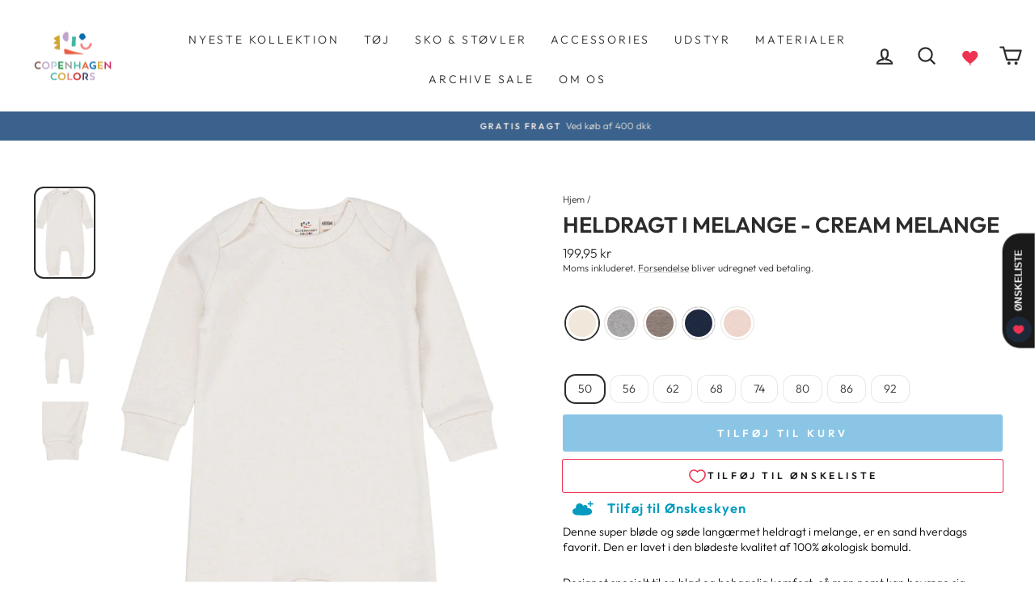

--- FILE ---
content_type: text/html; charset=utf-8
request_url: https://copenhagencolors.dk/products/heldragt-i-melange-cream-melange
body_size: 50122
content:
<!doctype html>
<html class="no-js" lang="da" dir="ltr">
<head>
	<script id="pandectes-rules">   /* PANDECTES-GDPR: DO NOT MODIFY AUTO GENERATED CODE OF THIS SCRIPT */      window.PandectesSettings = {"store":{"id":61672030427,"plan":"basic","theme":"Impulse 8.0.0- July 2025","primaryLocale":"da","adminMode":false,"headless":false,"storefrontRootDomain":"","checkoutRootDomain":"","storefrontAccessToken":""},"tsPublished":1755770554,"declaration":{"showType":true,"showPurpose":false,"showProvider":false,"declIntroText":"Vi bruger cookies til at optimere hjemmesidens funktionalitet, analysere ydeevnen og give dig en personlig oplevelse. Nogle cookies er nødvendige for at få hjemmesiden til at fungere og fungere korrekt. Disse cookies kan ikke deaktiveres. I dette vindue kan du administrere dine præferencer for cookies.","showDateGenerated":true},"language":{"unpublished":[],"languageMode":"Single","fallbackLanguage":"da","languageDetection":"browser","languagesSupported":[]},"texts":{"managed":{"headerText":{"da":"Vi respekterer dit privatliv"},"consentText":{"da":"Dette websted bruger cookies for at sikre, at du får den bedste oplevelse."},"linkText":{"da":"Lær mere"},"imprintText":{"da":"Aftryk"},"googleLinkText":{"da":"Googles privatlivsbetingelser"},"allowButtonText":{"da":"Accepter"},"denyButtonText":{"da":"Afslå"},"dismissButtonText":{"da":"Okay"},"leaveSiteButtonText":{"da":"Forlad dette websted"},"preferencesButtonText":{"da":"Præferencer"},"cookiePolicyText":{"da":"Cookiepolitik"},"preferencesPopupTitleText":{"da":"Administrer samtykkeindstillinger"},"preferencesPopupIntroText":{"da":"Vi bruger cookies til at optimere webstedets funktionalitet, analysere ydelsen og give dig en personlig oplevelse. Nogle cookies er afgørende for at få hjemmesiden til at fungere og fungere korrekt. Disse cookies kan ikke deaktiveres. I dette vindue kan du styre din præference for cookies."},"preferencesPopupSaveButtonText":{"da":"Gem præferencer"},"preferencesPopupCloseButtonText":{"da":"Tæt"},"preferencesPopupAcceptAllButtonText":{"da":"Accepter alle"},"preferencesPopupRejectAllButtonText":{"da":"Afvis alle"},"cookiesDetailsText":{"da":"Cookies detaljer"},"preferencesPopupAlwaysAllowedText":{"da":"Altid tilladt"},"accessSectionParagraphText":{"da":"Du har til enhver tid ret til at få adgang til dine data."},"accessSectionTitleText":{"da":"Dataportabilitet"},"accessSectionAccountInfoActionText":{"da":"Personlig data"},"accessSectionDownloadReportActionText":{"da":"Download alt"},"accessSectionGDPRRequestsActionText":{"da":"Anmodninger fra den registrerede"},"accessSectionOrdersRecordsActionText":{"da":"Ordre:% s"},"rectificationSectionParagraphText":{"da":"Du har ret til at anmode om, at dine data opdateres, når du synes, det er passende."},"rectificationSectionTitleText":{"da":"Rettelse af data"},"rectificationCommentPlaceholder":{"da":"Beskriv, hvad du vil have opdateret"},"rectificationCommentValidationError":{"da":"Kommentar er påkrævet"},"rectificationSectionEditAccountActionText":{"da":"Anmod om en opdatering"},"erasureSectionTitleText":{"da":"Ret til at blive glemt"},"erasureSectionParagraphText":{"da":"Du har ret til at bede alle dine data om at blive slettet. Derefter har du ikke længere adgang til din konto."},"erasureSectionRequestDeletionActionText":{"da":"Anmod om sletning af personoplysninger"},"consentDate":{"da":"Dato for samtykke"},"consentId":{"da":"Samtykke-id"},"consentSectionChangeConsentActionText":{"da":"Skift samtykkepræference"},"consentSectionConsentedText":{"da":"Du har givet samtykke til cookiepolitikken på dette websted den"},"consentSectionNoConsentText":{"da":"Du har ikke givet samtykke til cookiepolitikken på dette websted."},"consentSectionTitleText":{"da":"Dit cookie-samtykke"},"consentStatus":{"da":"Samtykke præference"},"confirmationFailureMessage":{"da":"Din anmodning blev ikke bekræftet. Prøv igen, og kontakt problemet, hvis problemet fortsætter, for at få hjælp"},"confirmationFailureTitle":{"da":"Der opstod et problem"},"confirmationSuccessMessage":{"da":"Vi vender snart tilbage til dig angående din anmodning."},"confirmationSuccessTitle":{"da":"Din anmodning er bekræftet"},"guestsSupportEmailFailureMessage":{"da":"Din anmodning blev ikke sendt. Prøv igen, og kontakt problemet, hvis problemet fortsætter, for at få hjælp."},"guestsSupportEmailFailureTitle":{"da":"Der opstod et problem"},"guestsSupportEmailPlaceholder":{"da":"Email adresse"},"guestsSupportEmailSuccessMessage":{"da":"Hvis du er registreret som kunde i denne butik, modtager du snart en e -mail med instruktioner om, hvordan du fortsætter."},"guestsSupportEmailSuccessTitle":{"da":"Tak for din anmodning"},"guestsSupportEmailValidationError":{"da":"E -mail er ikke gyldig"},"guestsSupportInfoText":{"da":"Log ind med din kundekonto for at fortsætte."},"submitButton":{"da":"Indsend"},"submittingButton":{"da":"Indsender ..."},"cancelButton":{"da":"Afbestille"},"declIntroText":{"da":"Vi bruger cookies til at optimere hjemmesidens funktionalitet, analysere ydeevnen og give dig en personlig oplevelse. Nogle cookies er nødvendige for at få hjemmesiden til at fungere og fungere korrekt. Disse cookies kan ikke deaktiveres. I dette vindue kan du administrere dine præferencer for cookies."},"declName":{"da":"Navn"},"declPurpose":{"da":"Formål"},"declType":{"da":"Type"},"declRetention":{"da":"Tilbageholdelse"},"declProvider":{"da":"Udbyder"},"declFirstParty":{"da":"Førstepartscookies"},"declThirdParty":{"da":"Tredje part"},"declSeconds":{"da":"sekunder"},"declMinutes":{"da":"minutter"},"declHours":{"da":"timer"},"declDays":{"da":"dage"},"declMonths":{"da":"måneder"},"declYears":{"da":"flere år"},"declSession":{"da":"Session"},"declDomain":{"da":"Domæne"},"declPath":{"da":"Sti"}},"categories":{"strictlyNecessaryCookiesTitleText":{"da":"Strengt nødvendige cookies"},"strictlyNecessaryCookiesDescriptionText":{"da":"Disse cookies er afgørende for, at du kan flytte rundt på webstedet og bruge dets funktioner, f.eks. Adgang til sikre områder på webstedet. Websitet kan ikke fungere korrekt uden disse cookies."},"functionalityCookiesTitleText":{"da":"Funktionelle cookies"},"functionalityCookiesDescriptionText":{"da":"Disse cookies gør det muligt for webstedet at levere forbedret funktionalitet og personalisering. De kan angives af os eller af tredjepartsudbydere, hvis tjenester vi har tilføjet til vores sider. Hvis du ikke tillader disse cookies, fungerer nogle eller alle disse tjenester muligvis ikke korrekt."},"performanceCookiesTitleText":{"da":"Ydelsescookies"},"performanceCookiesDescriptionText":{"da":"Disse cookies gør det muligt for os at overvåge og forbedre vores websteds ydeevne. For eksempel giver de os mulighed for at tælle besøg, identificere trafikkilder og se, hvilke dele af webstedet der er mest populære."},"targetingCookiesTitleText":{"da":"Målretning af cookies"},"targetingCookiesDescriptionText":{"da":"Disse cookies kan blive sat via vores websted af vores annoncepartnere. De kan bruges af disse virksomheder til at opbygge en profil af dine interesser og vise dig relevante annoncer på andre websteder. De gemmer ikke direkte personlige oplysninger, men er baseret på entydigt at identificere din browser og internet -enhed. Hvis du ikke tillader disse cookies, vil du opleve mindre målrettet annoncering."},"unclassifiedCookiesTitleText":{"da":"Uklassificerede cookies"},"unclassifiedCookiesDescriptionText":{"da":"Uklassificerede cookies er cookies, som vi er i gang med at klassificere sammen med udbyderne af individuelle cookies."}},"auto":{}},"library":{"previewMode":false,"fadeInTimeout":0,"defaultBlocked":7,"showLink":true,"showImprintLink":false,"showGoogleLink":false,"enabled":true,"cookie":{"expiryDays":365,"secure":true,"domain":""},"dismissOnScroll":false,"dismissOnWindowClick":false,"dismissOnTimeout":false,"palette":{"popup":{"background":"#FAECEC","backgroundForCalculations":{"a":1,"b":236,"g":236,"r":250},"text":"#444444"},"button":{"background":"#6D888A","backgroundForCalculations":{"a":1,"b":138,"g":136,"r":109},"text":"#FAECEC","textForCalculation":{"a":1,"b":236,"g":236,"r":250},"border":"transparent"}},"content":{"href":"https://copenhagencolors-dk.myshopify.com/policies/privacy-policy","imprintHref":"/","close":"&#10005;","target":"","logo":"<img class=\"cc-banner-logo\" style=\"max-height: 40px;\" src=\"https://cdn.shopify.com/s/files/1/0616/7203/0427/t/22/assets/pandectes-logo.png?v=1755770553\" alt=\"Cookie banner\" />"},"window":"<div role=\"dialog\" aria-label=\"{{header}}\" aria-describedby=\"cookieconsent:desc\" id=\"pandectes-banner\" class=\"cc-window-wrapper cc-bottom-left-wrapper\"><div class=\"pd-cookie-banner-window cc-window {{classes}}\"><!--googleoff: all-->{{children}}<!--googleon: all--></div></div>","compliance":{"opt-both":"<div class=\"cc-compliance cc-highlight\">{{deny}}{{allow}}</div>"},"type":"opt-both","layouts":{"basic":"{{logo}}{{messagelink}}{{compliance}}{{close}}"},"position":"bottom-left","theme":"classic","revokable":true,"animateRevokable":false,"revokableReset":false,"revokableLogoUrl":"https://cdn.shopify.com/s/files/1/0616/7203/0427/t/22/assets/pandectes-reopen-logo.png?v=1755770554","revokablePlacement":"bottom-left","revokableMarginHorizontal":15,"revokableMarginVertical":15,"static":false,"autoAttach":true,"hasTransition":true,"blacklistPage":[""],"elements":{"close":"<button aria-label=\"Tæt\" type=\"button\" class=\"cc-close\">{{close}}</button>","dismiss":"<button type=\"button\" class=\"cc-btn cc-btn-decision cc-dismiss\">{{dismiss}}</button>","allow":"<button type=\"button\" class=\"cc-btn cc-btn-decision cc-allow\">{{allow}}</button>","deny":"<button type=\"button\" class=\"cc-btn cc-btn-decision cc-deny\">{{deny}}</button>","preferences":"<button type=\"button\" class=\"cc-btn cc-settings\" onclick=\"Pandectes.fn.openPreferences()\">{{preferences}}</button>"}},"geolocation":{"auOnly":false,"brOnly":false,"caOnly":false,"chOnly":false,"euOnly":false,"jpOnly":false,"nzOnly":false,"thOnly":false,"zaOnly":false,"canadaOnly":false,"globalVisibility":true},"dsr":{"guestsSupport":false,"accessSectionDownloadReportAuto":false},"banner":{"resetTs":1728302497,"extraCss":"        .cc-banner-logo {max-width: 24em!important;}    @media(min-width: 768px) {.cc-window.cc-floating{max-width: 24em!important;width: 24em!important;}}    .cc-message, .pd-cookie-banner-window .cc-header, .cc-logo {text-align: left}    .cc-window-wrapper{z-index: 2147483647;}    .cc-window{z-index: 2147483647;font-family: inherit;}    .pd-cookie-banner-window .cc-header{font-family: inherit;}    .pd-cp-ui{font-family: inherit; background-color: #FAECEC;color:#444444;}    button.pd-cp-btn, a.pd-cp-btn{background-color:#6D888A;color:#FAECEC!important;}    input + .pd-cp-preferences-slider{background-color: rgba(68, 68, 68, 0.3)}    .pd-cp-scrolling-section::-webkit-scrollbar{background-color: rgba(68, 68, 68, 0.3)}    input:checked + .pd-cp-preferences-slider{background-color: rgba(68, 68, 68, 1)}    .pd-cp-scrolling-section::-webkit-scrollbar-thumb {background-color: rgba(68, 68, 68, 1)}    .pd-cp-ui-close{color:#444444;}    .pd-cp-preferences-slider:before{background-color: #FAECEC}    .pd-cp-title:before {border-color: #444444!important}    .pd-cp-preferences-slider{background-color:#444444}    .pd-cp-toggle{color:#444444!important}    @media(max-width:699px) {.pd-cp-ui-close-top svg {fill: #444444}}    .pd-cp-toggle:hover,.pd-cp-toggle:visited,.pd-cp-toggle:active{color:#444444!important}    .pd-cookie-banner-window {box-shadow: 0 0 18px rgb(0 0 0 / 20%);}  ","customJavascript":{"useButtons":true},"showPoweredBy":false,"logoHeight":40,"revokableTrigger":false,"hybridStrict":false,"cookiesBlockedByDefault":"7","isActive":false,"implicitSavePreferences":false,"cookieIcon":false,"blockBots":false,"showCookiesDetails":true,"hasTransition":true,"blockingPage":false,"showOnlyLandingPage":false,"leaveSiteUrl":"https://www.google.com","linkRespectStoreLang":false},"cookies":{"0":[{"name":"secure_customer_sig","type":"http","domain":"copenhagencolors.dk","path":"/","provider":"Shopify","firstParty":true,"retention":"1 year(s)","expires":1,"unit":"declYears","purpose":{"da":"Anvendes i forbindelse med kundelogin."}},{"name":"localization","type":"http","domain":"copenhagencolors.dk","path":"/","provider":"Shopify","firstParty":true,"retention":"1 year(s)","expires":1,"unit":"declYears","purpose":{"da":"Shopify butikslokalisering"}},{"name":"cart_currency","type":"http","domain":"copenhagencolors.dk","path":"/","provider":"Shopify","firstParty":true,"retention":"2 ","expires":2,"unit":"declSession","purpose":{"da":"Cookien er nødvendig for den sikre kasse- og betalingsfunktion på hjemmesiden. Denne funktion leveres af shopify.com."}},{"name":"_tracking_consent","type":"http","domain":".copenhagencolors.dk","path":"/","provider":"Shopify","firstParty":true,"retention":"1 year(s)","expires":1,"unit":"declYears","purpose":{"da":"Sporingspræferencer."}},{"name":"_cmp_a","type":"http","domain":".copenhagencolors.dk","path":"/","provider":"Shopify","firstParty":true,"retention":"1 day(s)","expires":1,"unit":"declDays","purpose":{"da":"Bruges til at administrere kunders privatlivsindstillinger."}},{"name":"shopify_pay_redirect","type":"http","domain":"copenhagencolors.dk","path":"/","provider":"Shopify","firstParty":true,"retention":"1 hour(s)","expires":1,"unit":"declHours","purpose":{"da":"Cookien er nødvendig for den sikre kasse- og betalingsfunktion på hjemmesiden. Denne funktion leveres af shopify.com."}},{"name":"_shopify_essential","type":"http","domain":"copenhagencolors.dk","path":"/","provider":"Shopify","firstParty":true,"retention":"1 year(s)","expires":1,"unit":"declYears","purpose":{"da":"Bruges på regnskabsiden."}},{"name":"keep_alive","type":"http","domain":"copenhagencolors.dk","path":"/","provider":"Shopify","firstParty":true,"retention":"30 minute(s)","expires":30,"unit":"declMinutes","purpose":{"da":"Anvendes i forbindelse med køberlokalisering."}}],"1":[],"2":[],"4":[],"8":[{"name":"hesid","type":"http","domain":"copenhagencolors.dk","path":"/","provider":"Unknown","firstParty":true,"retention":"Session","expires":-55,"unit":"declYears","purpose":{"da":""}},{"name":"_ssw_cart_data","type":"http","domain":"copenhagencolors.dk","path":"/collections","provider":"Unknown","firstParty":true,"retention":"1 day(s)","expires":1,"unit":"declDays","purpose":{"da":""}},{"name":"hash_key","type":"http","domain":"copenhagencolors.dk","path":"/","provider":"Unknown","firstParty":true,"retention":"1 month(s)","expires":1,"unit":"declMonths","purpose":{"da":""}},{"name":"__cflb","type":"http","domain":"api2.hcaptcha.com","path":"/","provider":"Unknown","firstParty":false,"retention":"30 minute(s)","expires":30,"unit":"declMinutes","purpose":{"da":""}}]},"blocker":{"isActive":false,"googleConsentMode":{"id":"","analyticsId":"","adwordsId":"","isActive":false,"adStorageCategory":4,"analyticsStorageCategory":2,"personalizationStorageCategory":1,"functionalityStorageCategory":1,"customEvent":false,"securityStorageCategory":0,"redactData":false,"urlPassthrough":false,"dataLayerProperty":"dataLayer","waitForUpdate":0,"useNativeChannel":false},"facebookPixel":{"id":"","isActive":false,"ldu":false},"microsoft":{"isActive":false,"uetTags":""},"rakuten":{"isActive":false,"cmp":false,"ccpa":false},"klaviyoIsActive":false,"gpcIsActive":false,"clarity":{},"defaultBlocked":7,"patterns":{"whiteList":[],"blackList":{"1":[],"2":[],"4":[],"8":[]},"iframesWhiteList":[],"iframesBlackList":{"1":[],"2":[],"4":[],"8":[]},"beaconsWhiteList":[],"beaconsBlackList":{"1":[],"2":[],"4":[],"8":[]}}}}      !function(){"use strict";window.PandectesRules=window.PandectesRules||{},window.PandectesRules.manualBlacklist={1:[],2:[],4:[]},window.PandectesRules.blacklistedIFrames={1:[],2:[],4:[]},window.PandectesRules.blacklistedCss={1:[],2:[],4:[]},window.PandectesRules.blacklistedBeacons={1:[],2:[],4:[]};const e="javascript/blocked";function t(e){return new RegExp(e.replace(/[/\\.+?$()]/g,"\\$&").replace("*","(.*)"))}const n=(e,t="log")=>{new URLSearchParams(window.location.search).get("log")&&console[t](`PandectesRules: ${e}`)};function a(e){const t=document.createElement("script");t.async=!0,t.src=e,document.head.appendChild(t)}const o=window.PandectesRulesSettings||window.PandectesSettings,s=function(){if(void 0!==window.dataLayer&&Array.isArray(window.dataLayer)){if(window.dataLayer.some((e=>"pandectes_full_scan"===e.event)))return!0}return!1}(),r=((e="_pandectes_gdpr")=>{const t=("; "+document.cookie).split("; "+e+"=");let n;if(t.length<2)n={};else{const e=t.pop().split(";");n=window.atob(e.shift())}const a=(e=>{try{return JSON.parse(e)}catch(e){return!1}})(n);return!1!==a?a:n})(),{banner:{isActive:i},blocker:{defaultBlocked:c,patterns:d}}=o,l=r&&null!==r.preferences&&void 0!==r.preferences?r.preferences:null,u=s?0:i?null===l?c:l:0,g={1:!(1&u),2:!(2&u),4:!(4&u)},{blackList:f,whiteList:p,iframesBlackList:h,iframesWhiteList:w,beaconsBlackList:y,beaconsWhiteList:m}=d,b={blackList:[],whiteList:[],iframesBlackList:{1:[],2:[],4:[],8:[]},iframesWhiteList:[],beaconsBlackList:{1:[],2:[],4:[],8:[]},beaconsWhiteList:[]};[1,2,4].map((e=>{g[e]||(b.blackList.push(...f[e].length?f[e].map(t):[]),b.iframesBlackList[e]=h[e].length?h[e].map(t):[],b.beaconsBlackList[e]=y[e].length?y[e].map(t):[])})),b.whiteList=p.length?p.map(t):[],b.iframesWhiteList=w.length?w.map(t):[],b.beaconsWhiteList=m.length?m.map(t):[];const k={scripts:[],iframes:{1:[],2:[],4:[]},beacons:{1:[],2:[],4:[]},css:{1:[],2:[],4:[]}},_=(t,n)=>t&&(!n||n!==e)&&(!b.blackList||b.blackList.some((e=>e.test(t))))&&(!b.whiteList||b.whiteList.every((e=>!e.test(t)))),S=(e,t)=>{const n=b.iframesBlackList[t],a=b.iframesWhiteList;return e&&(!n||n.some((t=>t.test(e))))&&(!a||a.every((t=>!t.test(e))))},L=(e,t)=>{const n=b.beaconsBlackList[t],a=b.beaconsWhiteList;return e&&(!n||n.some((t=>t.test(e))))&&(!a||a.every((t=>!t.test(e))))},v=new MutationObserver((e=>{for(let t=0;t<e.length;t++){const{addedNodes:n}=e[t];for(let e=0;e<n.length;e++){const t=n[e],a=t.dataset&&t.dataset.cookiecategory;if(1===t.nodeType&&"LINK"===t.tagName){const e=t.dataset&&t.dataset.href;if(e&&a)switch(a){case"functionality":case"C0001":k.css[1].push(e);break;case"performance":case"C0002":k.css[2].push(e);break;case"targeting":case"C0003":k.css[4].push(e)}}}}}));var C=new MutationObserver((t=>{for(let a=0;a<t.length;a++){const{addedNodes:o}=t[a];for(let t=0;t<o.length;t++){const a=o[t],s=a.src||a.dataset&&a.dataset.src,r=a.dataset&&a.dataset.cookiecategory;if(1===a.nodeType&&"IFRAME"===a.tagName){if(s){let e=!1;S(s,1)||"functionality"===r||"C0001"===r?(e=!0,k.iframes[1].push(s)):S(s,2)||"performance"===r||"C0002"===r?(e=!0,k.iframes[2].push(s)):(S(s,4)||"targeting"===r||"C0003"===r)&&(e=!0,k.iframes[4].push(s)),e&&(a.removeAttribute("src"),a.setAttribute("data-src",s))}}else if(1===a.nodeType&&"IMG"===a.tagName){if(s){let e=!1;L(s,1)?(e=!0,k.beacons[1].push(s)):L(s,2)?(e=!0,k.beacons[2].push(s)):L(s,4)&&(e=!0,k.beacons[4].push(s)),e&&(a.removeAttribute("src"),a.setAttribute("data-src",s))}}else if(1===a.nodeType&&"SCRIPT"===a.tagName){const t=a.type;let o=!1;if(_(s,t)?(n(`rule blocked: ${s}`),o=!0):s&&r?n(`manually blocked @ ${r}: ${s}`):r&&n(`manually blocked @ ${r}: inline code`),o){k.scripts.push([a,t]),a.type=e;const n=function(t){a.getAttribute("type")===e&&t.preventDefault(),a.removeEventListener("beforescriptexecute",n)};a.addEventListener("beforescriptexecute",n),a.parentElement&&a.parentElement.removeChild(a)}}}}}));const A=document.createElement,P={src:Object.getOwnPropertyDescriptor(HTMLScriptElement.prototype,"src"),type:Object.getOwnPropertyDescriptor(HTMLScriptElement.prototype,"type")};window.PandectesRules.unblockCss=e=>{const t=k.css[e]||[];t.length&&n(`Unblocking CSS for ${e}`),t.forEach((e=>{const t=document.querySelector(`link[data-href^="${e}"]`);t.removeAttribute("data-href"),t.href=e})),k.css[e]=[]},window.PandectesRules.unblockIFrames=e=>{const t=k.iframes[e]||[];t.length&&n(`Unblocking IFrames for ${e}`),b.iframesBlackList[e]=[],t.forEach((e=>{const t=document.querySelector(`iframe[data-src^="${e}"]`);t.removeAttribute("data-src"),t.src=e})),k.iframes[e]=[]},window.PandectesRules.unblockBeacons=e=>{const t=k.beacons[e]||[];t.length&&n(`Unblocking Beacons for ${e}`),b.beaconsBlackList[e]=[],t.forEach((e=>{const t=document.querySelector(`img[data-src^="${e}"]`);t.removeAttribute("data-src"),t.src=e})),k.beacons[e]=[]},window.PandectesRules.unblockInlineScripts=function(e){const t=1===e?"functionality":2===e?"performance":"targeting",a=document.querySelectorAll(`script[type="javascript/blocked"][data-cookiecategory="${t}"]`);n(`unblockInlineScripts: ${a.length} in ${t}`),a.forEach((function(e){const t=document.createElement("script");t.type="text/javascript",e.hasAttribute("src")?t.src=e.getAttribute("src"):t.textContent=e.textContent,document.head.appendChild(t),e.parentNode.removeChild(e)}))},window.PandectesRules.unblockInlineCss=function(e){const t=1===e?"functionality":2===e?"performance":"targeting",a=document.querySelectorAll(`link[data-cookiecategory="${t}"]`);n(`unblockInlineCss: ${a.length} in ${t}`),a.forEach((function(e){e.href=e.getAttribute("data-href")}))},window.PandectesRules.unblock=function(e){e.length<1?(b.blackList=[],b.whiteList=[],b.iframesBlackList=[],b.iframesWhiteList=[]):(b.blackList&&(b.blackList=b.blackList.filter((t=>e.every((e=>"string"==typeof e?!t.test(e):e instanceof RegExp?t.toString()!==e.toString():void 0))))),b.whiteList&&(b.whiteList=[...b.whiteList,...e.map((e=>{if("string"==typeof e){const n=".*"+t(e)+".*";if(b.whiteList.every((e=>e.toString()!==n.toString())))return new RegExp(n)}else if(e instanceof RegExp&&b.whiteList.every((t=>t.toString()!==e.toString())))return e;return null})).filter(Boolean)]));let a=0;[...k.scripts].forEach((([e,t],n)=>{if(function(e){const t=e.getAttribute("src");return b.blackList&&b.blackList.every((e=>!e.test(t)))||b.whiteList&&b.whiteList.some((e=>e.test(t)))}(e)){const o=document.createElement("script");for(let t=0;t<e.attributes.length;t++){let n=e.attributes[t];"src"!==n.name&&"type"!==n.name&&o.setAttribute(n.name,e.attributes[t].value)}o.setAttribute("src",e.src),o.setAttribute("type",t||"application/javascript"),document.head.appendChild(o),k.scripts.splice(n-a,1),a++}})),0==b.blackList.length&&0===b.iframesBlackList[1].length&&0===b.iframesBlackList[2].length&&0===b.iframesBlackList[4].length&&0===b.beaconsBlackList[1].length&&0===b.beaconsBlackList[2].length&&0===b.beaconsBlackList[4].length&&(n("Disconnecting observers"),C.disconnect(),v.disconnect())};const{store:{adminMode:$,headless:E,storefrontRootDomain:B,checkoutRootDomain:T,storefrontAccessToken:R},banner:{isActive:I},blocker:O}=o,{defaultBlocked:U}=O;I&&function(e){if(window.Shopify&&window.Shopify.customerPrivacy)return void e();let t=null;window.Shopify&&window.Shopify.loadFeatures&&window.Shopify.trackingConsent?e():t=setInterval((()=>{window.Shopify&&window.Shopify.loadFeatures&&(clearInterval(t),window.Shopify.loadFeatures([{name:"consent-tracking-api",version:"0.1"}],(t=>{t?n("Shopify.customerPrivacy API - failed to load"):(n(`shouldShowBanner() -> ${window.Shopify.trackingConsent.shouldShowBanner()} | saleOfDataRegion() -> ${window.Shopify.trackingConsent.saleOfDataRegion()}`),e())})))}),10)}((()=>{!function(){const e=window.Shopify.trackingConsent;if(!1!==e.shouldShowBanner()||null!==l||7!==U)try{const t=$&&!(window.Shopify&&window.Shopify.AdminBarInjector);let a={preferences:!(1&u)||s||t,analytics:!(2&u)||s||t,marketing:!(4&u)||s||t};E&&(a.headlessStorefront=!0,a.storefrontRootDomain=B?.length?B:window.location.hostname,a.checkoutRootDomain=T?.length?T:`checkout.${window.location.hostname}`,a.storefrontAccessToken=R?.length?R:""),e.firstPartyMarketingAllowed()===a.marketing&&e.analyticsProcessingAllowed()===a.analytics&&e.preferencesProcessingAllowed()===a.preferences||e.setTrackingConsent(a,(function(e){e&&e.error?n("Shopify.customerPrivacy API - failed to setTrackingConsent"):n(`setTrackingConsent(${JSON.stringify(a)})`)}))}catch(e){n("Shopify.customerPrivacy API - exception")}}(),function(){if(E){const e=window.Shopify.trackingConsent,t=e.currentVisitorConsent();if(navigator.globalPrivacyControl&&""===t.sale_of_data){const t={sale_of_data:!1,headlessStorefront:!0};t.storefrontRootDomain=B?.length?B:window.location.hostname,t.checkoutRootDomain=T?.length?T:`checkout.${window.location.hostname}`,t.storefrontAccessToken=R?.length?R:"",e.setTrackingConsent(t,(function(e){e&&e.error?n(`Shopify.customerPrivacy API - failed to setTrackingConsent({${JSON.stringify(t)})`):n(`setTrackingConsent(${JSON.stringify(t)})`)}))}}}()}));const N=["AT","BE","BG","HR","CY","CZ","DK","EE","FI","FR","DE","GR","HU","IE","IT","LV","LT","LU","MT","NL","PL","PT","RO","SK","SI","ES","SE","GB","LI","NO","IS"],D="[Pandectes :: Google Consent Mode debug]:";function M(...e){const t=e[0],n=e[1],a=e[2];if("consent"!==t)return"config"===t?"config":void 0;const{ad_storage:o,ad_user_data:s,ad_personalization:r,functionality_storage:i,analytics_storage:c,personalization_storage:d,security_storage:l}=a,u={Command:t,Mode:n,ad_storage:o,ad_user_data:s,ad_personalization:r,functionality_storage:i,analytics_storage:c,personalization_storage:d,security_storage:l};return console.table(u),"default"===n&&("denied"===o&&"denied"===s&&"denied"===r&&"denied"===i&&"denied"===c&&"denied"===d||console.warn(`${D} all types in a "default" command should be set to "denied" except for security_storage that should be set to "granted"`)),n}let z=!1,j=!1;function x(e){e&&("default"===e?(z=!0,j&&console.warn(`${D} "default" command was sent but there was already an "update" command before it.`)):"update"===e?(j=!0,z||console.warn(`${D} "update" command was sent but there was no "default" command before it.`)):"config"===e&&(z||console.warn(`${D} a tag read consent state before a "default" command was sent.`)))}const{banner:{isActive:F,hybridStrict:W},geolocation:{caOnly:q=!1,euOnly:H=!1,brOnly:J=!1,jpOnly:G=!1,thOnly:V=!1,chOnly:K=!1,zaOnly:Z=!1,canadaOnly:Y=!1,globalVisibility:X=!0},blocker:{defaultBlocked:Q=7,googleConsentMode:{isActive:ee,customEvent:te,id:ne="",analyticsId:ae="",adwordsId:oe="",redactData:se,urlPassthrough:re,adStorageCategory:ie,analyticsStorageCategory:ce,functionalityStorageCategory:de,personalizationStorageCategory:le,securityStorageCategory:ue,dataLayerProperty:ge="dataLayer",waitForUpdate:fe=0,useNativeChannel:pe=!1,debugMode:he=!1}}}=o;function we(){window[ge].push(arguments)}window[ge]=window[ge]||[];const ye={hasInitialized:!1,useNativeChannel:!1,ads_data_redaction:!1,url_passthrough:!1,data_layer_property:"dataLayer",storage:{ad_storage:"granted",ad_user_data:"granted",ad_personalization:"granted",analytics_storage:"granted",functionality_storage:"granted",personalization_storage:"granted",security_storage:"granted"}};if(F&&ee){he&&(me=ge||"dataLayer",window[me].forEach((e=>{x(M(...e))})),window[me].push=function(...e){return x(M(...e[0])),Array.prototype.push.apply(this,e)});const e=0===(Q&ie)?"granted":"denied",t=0===(Q&ce)?"granted":"denied",n=0===(Q&de)?"granted":"denied",o=0===(Q&le)?"granted":"denied",s=0===(Q&ue)?"granted":"denied";ye.hasInitialized=!0,ye.useNativeChannel=pe,ye.url_passthrough=re,ye.ads_data_redaction="denied"===e&&se,ye.storage.ad_storage=e,ye.storage.ad_user_data=e,ye.storage.ad_personalization=e,ye.storage.analytics_storage=t,ye.storage.functionality_storage=n,ye.storage.personalization_storage=o,ye.storage.security_storage=s,ye.data_layer_property=ge||"dataLayer",we("set","developer_id.dMTZkMj",!0),ye.ads_data_redaction&&we("set","ads_data_redaction",ye.ads_data_redaction),ye.url_passthrough&&we("set","url_passthrough",ye.url_passthrough),function(){const e=u!==Q?{wait_for_update:fe||500}:fe?{wait_for_update:fe}:{};X&&!W?we("consent","default",{...ye.storage,...e}):(we("consent","default",{...ye.storage,...e,region:[...H||W?N:[],...q&&!W?["US-CA","US-VA","US-CT","US-UT","US-CO","US-MT","US-TX","US-OR","US-IA","US-NE","US-NH","US-DE","US-NJ","US-TN","US-MN"]:[],...J&&!W?["BR"]:[],...G&&!W?["JP"]:[],...Y&&!W?["CA"]:[],...V&&!W?["TH"]:[],...K&&!W?["CH"]:[],...Z&&!W?["ZA"]:[]]}),we("consent","default",{ad_storage:"granted",ad_user_data:"granted",ad_personalization:"granted",analytics_storage:"granted",functionality_storage:"granted",personalization_storage:"granted",security_storage:"granted"}));if(null!==l){const e=0===(u&ie)?"granted":"denied",t=0===(u&ce)?"granted":"denied",n=0===(u&de)?"granted":"denied",a=0===(u&le)?"granted":"denied",o=0===(u&ue)?"granted":"denied";ye.storage.ad_storage=e,ye.storage.ad_user_data=e,ye.storage.ad_personalization=e,ye.storage.analytics_storage=t,ye.storage.functionality_storage=n,ye.storage.personalization_storage=a,ye.storage.security_storage=o,we("consent","update",ye.storage)}we("js",new Date);const t="https://www.googletagmanager.com";if(ne.length){const e=ne.split(",");window[ye.data_layer_property].push({"gtm.start":(new Date).getTime(),event:"gtm.js"});for(let n=0;n<e.length;n++){const o="dataLayer"!==ye.data_layer_property?`&l=${ye.data_layer_property}`:"";a(`${t}/gtm.js?id=${e[n].trim()}${o}`)}}if(ae.length){const e=ae.split(",");for(let n=0;n<e.length;n++){const o=e[n].trim();o.length&&(a(`${t}/gtag/js?id=${o}`),we("config",o,{send_page_view:!1}))}}if(oe.length){const e=oe.split(",");for(let n=0;n<e.length;n++){const o=e[n].trim();o.length&&(a(`${t}/gtag/js?id=${o}`),we("config",o,{allow_enhanced_conversions:!0}))}}}()}var me;const{blocker:{klaviyoIsActive:be,googleConsentMode:{adStorageCategory:ke}}}=o;be&&window.addEventListener("PandectesEvent_OnConsent",(function(e){const{preferences:t}=e.detail;if(null!=t){const e=0===(t&ke)?"granted":"denied";void 0!==window.klaviyo&&window.klaviyo.isIdentified()&&window.klaviyo.push(["identify",{ad_personalization:e,ad_user_data:e}])}}));const{banner:{revokableTrigger:_e}}=o;_e&&(window.onload=async()=>{for await(let e of((e,t=1e3,n=1e4)=>{const a=new WeakMap;return{async*[Symbol.asyncIterator](){const o=Date.now();for(;Date.now()-o<n;){const n=document.querySelectorAll(e);for(const e of n)a.has(e)||(a.set(e,!0),yield e);await new Promise((e=>setTimeout(e,t)))}}}})('a[href*="#reopenBanner"]'))e.onclick=e=>{e.preventDefault(),window.Pandectes.fn.revokeConsent()}});const{banner:{isActive:Se},blocker:{defaultBlocked:Le=7,microsoft:{isActive:ve,uetTags:Ce,dataLayerProperty:Ae="uetq"}}}=o,Pe={hasInitialized:!1,data_layer_property:"uetq",storage:{ad_storage:"granted"}};if(Se&&ve){if(function(e,t,n){const a=new Date;a.setTime(a.getTime()+24*n*60*60*1e3);const o="expires="+a.toUTCString();document.cookie=`${e}=${t}; ${o}; path=/; secure; samesite=strict`}("_uetmsdns","0",365),Ce.length){const e=Ce.split(",");for(let t=0;t<e.length;t++)e[t].trim().length&&$e(e[t])}const e=4&Le?"denied":"granted";if(Pe.hasInitialized=!0,Pe.storage.ad_storage=e,window[Ae]=window[Ae]||[],window[Ae].push("consent","default",Pe.storage),null!==l){const e=4&u?"denied":"granted";Pe.storage.ad_storage=e,window[Ae].push("consent","update",Pe.storage)}}function $e(e){const t=document.createElement("script");t.type="text/javascript",t.src="//bat.bing.com/bat.js",t.onload=function(){const t={ti:e,cookieFlags:"SameSite=None;Secure"};t.q=window[Ae],window[Ae]=new UET(t),window[Ae].push("pageLoad")},document.head.appendChild(t)}window.PandectesRules.gcm=ye;const{banner:{isActive:Ee},blocker:{isActive:Be}}=o;n(`Prefs: ${u} | Banner: ${Ee?"on":"off"} | Blocker: ${Be?"on":"off"}`);const Te=null===l&&/\/checkouts\//.test(window.location.pathname);0!==u&&!1===s&&Be&&!Te&&(n("Blocker will execute"),document.createElement=function(...t){if("script"!==t[0].toLowerCase())return A.bind?A.bind(document)(...t):A;const n=A.bind(document)(...t);try{Object.defineProperties(n,{src:{...P.src,set(t){_(t,n.type)&&P.type.set.call(this,e),P.src.set.call(this,t)}},type:{...P.type,get(){const t=P.type.get.call(this);return t===e||_(this.src,t)?null:t},set(t){const a=_(n.src,n.type)?e:t;P.type.set.call(this,a)}}}),n.setAttribute=function(t,a){if("type"===t){const t=_(n.src,n.type)?e:a;P.type.set.call(n,t)}else"src"===t?(_(a,n.type)&&P.type.set.call(n,e),P.src.set.call(n,a)):HTMLScriptElement.prototype.setAttribute.call(n,t,a)}}catch(e){console.warn("Yett: unable to prevent script execution for script src ",n.src,".\n",'A likely cause would be because you are using a third-party browser extension that monkey patches the "document.createElement" function.')}return n},C.observe(document.documentElement,{childList:!0,subtree:!0}),v.observe(document.documentElement,{childList:!0,subtree:!0}))}();
</script>
	
  <meta charset="utf-8">
  <meta http-equiv="X-UA-Compatible" content="IE=edge,chrome=1">
  <meta name="viewport" content="width=device-width,initial-scale=1">
  <meta name="theme-color" content="#8ac5e5">
  <link rel="canonical" href="https://copenhagencolors.dk/products/heldragt-i-melange-cream-melange">
  <link rel="preconnect" href="https://cdn.shopify.com" crossorigin>
  <link rel="preconnect" href="https://fonts.shopifycdn.com" crossorigin>
  <link rel="dns-prefetch" href="https://productreviews.shopifycdn.com">
  <link rel="dns-prefetch" href="https://ajax.googleapis.com">
  <link rel="dns-prefetch" href="https://maps.googleapis.com">
  <link rel="dns-prefetch" href="https://maps.gstatic.com"><link rel="shortcut icon" href="//copenhagencolors.dk/cdn/shop/files/logo2_32x32.png?v=1668685335" type="image/png" /><script src="https://code.jquery.com/jquery-3.6.0.min.js" integrity="sha256-/xUj+3OJU5yExlq6GSYGSHk7tPXikynS7ogEvDej/m4=" crossorigin="anonymous"></script><title>HELDRAGT I MELANGE - CREAM MELANGE
&ndash; COPENHAGEN COLORS DK
</title>
<meta name="description" content="Denne super bløde og søde langærmet heldragt i melange, er en sand hverdags favorit. Den er lavet i den blødeste kvalitet af 100% økologisk bomuld. Designet specielt til en blød og behagelig komfort, så man nemt kan bevæge sig. Ligegyldigt om dragten skal bruges til aktiv leg eller som nattøj garanterer vi, at der er b"><meta property="og:site_name" content="COPENHAGEN COLORS DK">
  <meta property="og:url" content="https://copenhagencolors.dk/products/heldragt-i-melange-cream-melange">
  <meta property="og:title" content="HELDRAGT I MELANGE - CREAM MELANGE">
  <meta property="og:type" content="product">
  <meta property="og:description" content="Denne super bløde og søde langærmet heldragt i melange, er en sand hverdags favorit. Den er lavet i den blødeste kvalitet af 100% økologisk bomuld. Designet specielt til en blød og behagelig komfort, så man nemt kan bevæge sig. Ligegyldigt om dragten skal bruges til aktiv leg eller som nattøj garanterer vi, at der er b"><meta property="og:image" content="http://copenhagencolors.dk/cdn/shop/files/gqfqjrzevwoth9igubkj.jpg?v=1723469933">
    <meta property="og:image:secure_url" content="https://copenhagencolors.dk/cdn/shop/files/gqfqjrzevwoth9igubkj.jpg?v=1723469933">
    <meta property="og:image:width" content="1365">
    <meta property="og:image:height" content="2048"><meta name="twitter:site" content="@">
  <meta name="twitter:card" content="summary_large_image">
  <meta name="twitter:title" content="HELDRAGT I MELANGE - CREAM MELANGE">
  <meta name="twitter:description" content="Denne super bløde og søde langærmet heldragt i melange, er en sand hverdags favorit. Den er lavet i den blødeste kvalitet af 100% økologisk bomuld. Designet specielt til en blød og behagelig komfort, så man nemt kan bevæge sig. Ligegyldigt om dragten skal bruges til aktiv leg eller som nattøj garanterer vi, at der er b">
<style data-shopify>@font-face {
  font-family: Outfit;
  font-weight: 600;
  font-style: normal;
  font-display: swap;
  src: url("//copenhagencolors.dk/cdn/fonts/outfit/outfit_n6.dfcbaa80187851df2e8384061616a8eaa1702fdc.woff2") format("woff2"),
       url("//copenhagencolors.dk/cdn/fonts/outfit/outfit_n6.88384e9fc3e36038624caccb938f24ea8008a91d.woff") format("woff");
}

  @font-face {
  font-family: Outfit;
  font-weight: 300;
  font-style: normal;
  font-display: swap;
  src: url("//copenhagencolors.dk/cdn/fonts/outfit/outfit_n3.8c97ae4c4fac7c2ea467a6dc784857f4de7e0e37.woff2") format("woff2"),
       url("//copenhagencolors.dk/cdn/fonts/outfit/outfit_n3.b50a189ccde91f9bceee88f207c18c09f0b62a7b.woff") format("woff");
}


  @font-face {
  font-family: Outfit;
  font-weight: 600;
  font-style: normal;
  font-display: swap;
  src: url("//copenhagencolors.dk/cdn/fonts/outfit/outfit_n6.dfcbaa80187851df2e8384061616a8eaa1702fdc.woff2") format("woff2"),
       url("//copenhagencolors.dk/cdn/fonts/outfit/outfit_n6.88384e9fc3e36038624caccb938f24ea8008a91d.woff") format("woff");
}

  
  
</style><link href="//copenhagencolors.dk/cdn/shop/t/22/assets/theme.css?v=46066141504895645481767882419" rel="stylesheet" type="text/css" media="all" />
<style data-shopify>:root {
    --typeHeaderPrimary: Outfit;
    --typeHeaderFallback: sans-serif;
    --typeHeaderSize: 32px;
    --typeHeaderWeight: 600;
    --typeHeaderLineHeight: 1;
    --typeHeaderSpacing: 0.0em;

    --typeBasePrimary:Outfit;
    --typeBaseFallback:sans-serif;
    --typeBaseSize: 14px;
    --typeBaseWeight: 300;
    --typeBaseSpacing: 0.0em;
    --typeBaseLineHeight: 1.4;
    --typeBaselineHeightMinus01: 1.3;

    --typeCollectionTitle: 20px;

    --iconWeight: 5px;
    --iconLinecaps: round;

    
        --buttonRadius: 3px;
    

    --colorGridOverlayOpacity: 0.0;
    --colorAnnouncement: #3a628c;
    --colorAnnouncementText: #efe6de;

    --colorBody: #ffffff;
    --colorBodyAlpha05: rgba(255, 255, 255, 0.05);
    --colorBodyDim: #f2f2f2;
    --colorBodyLightDim: #fafafa;
    --colorBodyMediumDim: #f5f5f5;


    --colorBorder: #e8e8e1;

    --colorBtnPrimary: #8ac5e5;
    --colorBtnPrimaryLight: #b4daee;
    --colorBtnPrimaryDim: #75bbe0;
    --colorBtnPrimaryText: #ffffff;

    --colorCartDot: #0ec795;

    --colorDrawers: #ffffff;
    --colorDrawersDim: #f2f2f2;
    --colorDrawerBorder: #e8e8e1;
    --colorDrawerText: #2b2b2b;
    --colorDrawerTextDark: #050505;
    --colorDrawerButton: #2b2b2b;
    --colorDrawerButtonText: #f16b46;

    --colorFooter: #7ab4d4;
    --colorFooterText: #ffffff;
    --colorFooterTextAlpha01: #ffffff;

    --colorGridOverlay: #ffffff;
    --colorGridOverlayOpacity: 0.1;

    --colorHeaderTextAlpha01: rgba(43, 43, 43, 0.1);

    --colorHeroText: #ffffff;

    --colorSmallImageBg: #ffffff;
    --colorLargeImageBg: #ffffff;

    --colorImageOverlay: rgba(0,0,0,0);
    --colorImageOverlayOpacity: 0.0;
    --colorImageOverlayTextShadow: 0.0;

    --colorLink: #2b2b2b;

    --colorModalBg: rgba(0, 0, 0, 0.6);

    --colorNav: #ffffff;
    --colorNavText: #2b2b2b;

    --colorPrice: #2b2b2b;

    --colorSaleTag: #d12631;
    --colorSaleTagText: #ffffff;

    --colorTextBody: #2b2b2b;
    --colorTextBodyAlpha015: rgba(43, 43, 43, 0.15);
    --colorTextBodyAlpha005: rgba(43, 43, 43, 0.05);
    --colorTextBodyAlpha008: rgba(43, 43, 43, 0.08);
    --colorTextSavings: #c20000;

    --urlIcoSelect: url(//copenhagencolors.dk/cdn/shop/t/22/assets/ico-select.svg);
    --urlIcoSelectFooter: url(//copenhagencolors.dk/cdn/shop/t/22/assets/ico-select-footer.svg);
    --urlIcoSelectWhite: url(//copenhagencolors.dk/cdn/shop/t/22/assets/ico-select-white.svg);

    --grid-gutter: 17px;
    --drawer-gutter: 20px;

    --sizeChartMargin: 25px 0;
    --sizeChartIconMargin: 5px;

    --newsletterReminderPadding: 40px;

    /*Shop Pay Installments*/
    --color-body-text: #2b2b2b;
    --color-body: #ffffff;
    --color-bg: #ffffff;
    }

    .placeholder-content {
    background-image: linear-gradient(100deg, #ffffff 40%, #f7f7f7 63%, #ffffff 79%);
    }</style><script>
    document.documentElement.className = document.documentElement.className.replace('no-js', 'js');

    window.theme = window.theme || {};
    theme.routes = {
      home: "/",
      cart: "/cart.js",
      cartPage: "/cart",
      cartAdd: "/cart/add.js",
      cartChange: "/cart/change.js",
      search: "/search",
      predictiveSearch: "/search/suggest"
    };
    theme.strings = {
      soldOut: "Udsolgt",
      unavailable: "Ikke tilgængelig",
      inStockLabel: "På lager, klar til afsendelse",
      oneStockLabel: "Kun [count] tilbage",
      otherStockLabel: "Kun [count] tilbage",
      willNotShipUntil: "Kan først sendes [date]",
      willBeInStockAfter: "Er først på lager efter [date]",
      waitingForStock: "Varerne er på vej",
      savePrice: "Spar [saved_amount]",
      cartEmpty: "Din kurv er tom.",
      cartTermsConfirmation: "Du skal acceptere handelsbetingelserne for at kunne købe",
      searchCollections: "Kollektioner:",
      searchPages: "Sider:",
      searchArticles: "Artikler:",
      productFrom: "fra ",
      maxQuantity: "Du kan kun have [quantity] af [title] i din kurv."
    };
    theme.settings = {
      cartType: "drawer",
      isCustomerTemplate: false,
      moneyFormat: "{{amount_with_comma_separator}} kr",
      saveType: "percent",
      productImageSize: "natural",
      productImageCover: false,
      predictiveSearch: true,
      predictiveSearchType: null,
      predictiveSearchVendor: false,
      predictiveSearchPrice: false,
      quickView: true,
      themeName: 'Impulse',
      themeVersion: "8.0.0"
    };
  </script>

  <script>window.performance && window.performance.mark && window.performance.mark('shopify.content_for_header.start');</script><meta name="facebook-domain-verification" content="4jzemjj0xkx7xmwtxxb9gw5h2cb8fa">
<meta name="google-site-verification" content="FKlcyGSLWsE0cfkHuTn63A6WYHdfqP0cD3DJ-KIu5zE">
<meta id="shopify-digital-wallet" name="shopify-digital-wallet" content="/61672030427/digital_wallets/dialog">
<meta name="shopify-checkout-api-token" content="3dcc26f19d6be9dfb065c778306fc59f">
<link rel="alternate" type="application/json+oembed" href="https://copenhagencolors.dk/products/heldragt-i-melange-cream-melange.oembed">
<script async="async" src="/checkouts/internal/preloads.js?locale=da-DK"></script>
<link rel="preconnect" href="https://shop.app" crossorigin="anonymous">
<script async="async" src="https://shop.app/checkouts/internal/preloads.js?locale=da-DK&shop_id=61672030427" crossorigin="anonymous"></script>
<script id="apple-pay-shop-capabilities" type="application/json">{"shopId":61672030427,"countryCode":"DK","currencyCode":"DKK","merchantCapabilities":["supports3DS"],"merchantId":"gid:\/\/shopify\/Shop\/61672030427","merchantName":"COPENHAGEN COLORS DK","requiredBillingContactFields":["postalAddress","email","phone"],"requiredShippingContactFields":["postalAddress","email","phone"],"shippingType":"shipping","supportedNetworks":["visa","maestro","masterCard","amex"],"total":{"type":"pending","label":"COPENHAGEN COLORS DK","amount":"1.00"},"shopifyPaymentsEnabled":true,"supportsSubscriptions":true}</script>
<script id="shopify-features" type="application/json">{"accessToken":"3dcc26f19d6be9dfb065c778306fc59f","betas":["rich-media-storefront-analytics"],"domain":"copenhagencolors.dk","predictiveSearch":true,"shopId":61672030427,"locale":"da"}</script>
<script>var Shopify = Shopify || {};
Shopify.shop = "copenhagencolors-dk.myshopify.com";
Shopify.locale = "da";
Shopify.currency = {"active":"DKK","rate":"1.0"};
Shopify.country = "DK";
Shopify.theme = {"name":"Impulse 8.0.0- July 2025","id":185412780362,"schema_name":"Impulse","schema_version":"8.0.0","theme_store_id":857,"role":"main"};
Shopify.theme.handle = "null";
Shopify.theme.style = {"id":null,"handle":null};
Shopify.cdnHost = "copenhagencolors.dk/cdn";
Shopify.routes = Shopify.routes || {};
Shopify.routes.root = "/";</script>
<script type="module">!function(o){(o.Shopify=o.Shopify||{}).modules=!0}(window);</script>
<script>!function(o){function n(){var o=[];function n(){o.push(Array.prototype.slice.apply(arguments))}return n.q=o,n}var t=o.Shopify=o.Shopify||{};t.loadFeatures=n(),t.autoloadFeatures=n()}(window);</script>
<script>
  window.ShopifyPay = window.ShopifyPay || {};
  window.ShopifyPay.apiHost = "shop.app\/pay";
  window.ShopifyPay.redirectState = null;
</script>
<script id="shop-js-analytics" type="application/json">{"pageType":"product"}</script>
<script defer="defer" async type="module" src="//copenhagencolors.dk/cdn/shopifycloud/shop-js/modules/v2/client.init-shop-cart-sync_C8w7Thf0.da.esm.js"></script>
<script defer="defer" async type="module" src="//copenhagencolors.dk/cdn/shopifycloud/shop-js/modules/v2/chunk.common_hABmsQwT.esm.js"></script>
<script type="module">
  await import("//copenhagencolors.dk/cdn/shopifycloud/shop-js/modules/v2/client.init-shop-cart-sync_C8w7Thf0.da.esm.js");
await import("//copenhagencolors.dk/cdn/shopifycloud/shop-js/modules/v2/chunk.common_hABmsQwT.esm.js");

  window.Shopify.SignInWithShop?.initShopCartSync?.({"fedCMEnabled":true,"windoidEnabled":true});

</script>
<script>
  window.Shopify = window.Shopify || {};
  if (!window.Shopify.featureAssets) window.Shopify.featureAssets = {};
  window.Shopify.featureAssets['shop-js'] = {"shop-cart-sync":["modules/v2/client.shop-cart-sync_E9HXAaGU.da.esm.js","modules/v2/chunk.common_hABmsQwT.esm.js"],"shop-button":["modules/v2/client.shop-button_B8KOtzKe.da.esm.js","modules/v2/chunk.common_hABmsQwT.esm.js"],"init-fed-cm":["modules/v2/client.init-fed-cm_D9Oi54fl.da.esm.js","modules/v2/chunk.common_hABmsQwT.esm.js"],"init-windoid":["modules/v2/client.init-windoid_CGADVD8p.da.esm.js","modules/v2/chunk.common_hABmsQwT.esm.js"],"init-shop-cart-sync":["modules/v2/client.init-shop-cart-sync_C8w7Thf0.da.esm.js","modules/v2/chunk.common_hABmsQwT.esm.js"],"init-shop-email-lookup-coordinator":["modules/v2/client.init-shop-email-lookup-coordinator_BBzXNmb3.da.esm.js","modules/v2/chunk.common_hABmsQwT.esm.js"],"shop-cash-offers":["modules/v2/client.shop-cash-offers_DlhdMaW0.da.esm.js","modules/v2/chunk.common_hABmsQwT.esm.js","modules/v2/chunk.modal_Ckewj8OP.esm.js"],"pay-button":["modules/v2/client.pay-button_DCXlSoEZ.da.esm.js","modules/v2/chunk.common_hABmsQwT.esm.js"],"shop-login-button":["modules/v2/client.shop-login-button_DRgpt7MX.da.esm.js","modules/v2/chunk.common_hABmsQwT.esm.js","modules/v2/chunk.modal_Ckewj8OP.esm.js"],"shop-toast-manager":["modules/v2/client.shop-toast-manager_CNKNpHNL.da.esm.js","modules/v2/chunk.common_hABmsQwT.esm.js"],"avatar":["modules/v2/client.avatar_BTnouDA3.da.esm.js"],"init-shop-for-new-customer-accounts":["modules/v2/client.init-shop-for-new-customer-accounts_D8hODCjr.da.esm.js","modules/v2/client.shop-login-button_DRgpt7MX.da.esm.js","modules/v2/chunk.common_hABmsQwT.esm.js","modules/v2/chunk.modal_Ckewj8OP.esm.js"],"init-customer-accounts":["modules/v2/client.init-customer-accounts_CgZShwmJ.da.esm.js","modules/v2/client.shop-login-button_DRgpt7MX.da.esm.js","modules/v2/chunk.common_hABmsQwT.esm.js","modules/v2/chunk.modal_Ckewj8OP.esm.js"],"init-customer-accounts-sign-up":["modules/v2/client.init-customer-accounts-sign-up_DwoY1LbN.da.esm.js","modules/v2/client.shop-login-button_DRgpt7MX.da.esm.js","modules/v2/chunk.common_hABmsQwT.esm.js","modules/v2/chunk.modal_Ckewj8OP.esm.js"],"lead-capture":["modules/v2/client.lead-capture_CZ_svizZ.da.esm.js","modules/v2/chunk.common_hABmsQwT.esm.js","modules/v2/chunk.modal_Ckewj8OP.esm.js"],"checkout-modal":["modules/v2/client.checkout-modal_AT9K001_.da.esm.js","modules/v2/chunk.common_hABmsQwT.esm.js","modules/v2/chunk.modal_Ckewj8OP.esm.js"],"shop-follow-button":["modules/v2/client.shop-follow-button_DhY_CDrh.da.esm.js","modules/v2/chunk.common_hABmsQwT.esm.js","modules/v2/chunk.modal_Ckewj8OP.esm.js"],"shop-login":["modules/v2/client.shop-login_B0Qzh9iu.da.esm.js","modules/v2/chunk.common_hABmsQwT.esm.js","modules/v2/chunk.modal_Ckewj8OP.esm.js"],"payment-terms":["modules/v2/client.payment-terms_4llnW5e3.da.esm.js","modules/v2/chunk.common_hABmsQwT.esm.js","modules/v2/chunk.modal_Ckewj8OP.esm.js"]};
</script>
<script>(function() {
  var isLoaded = false;
  function asyncLoad() {
    if (isLoaded) return;
    isLoaded = true;
    var urls = ["https:\/\/static.klaviyo.com\/onsite\/js\/klaviyo.js?company_id=RDBLgu\u0026shop=copenhagencolors-dk.myshopify.com","\/\/cdn.shopify.com\/proxy\/f9f55acf749d39c49409047c41bec4aecb79a6a2ce9220c78589da8bc10fea1c\/s.pandect.es\/scripts\/pandectes-core.js?shop=copenhagencolors-dk.myshopify.com\u0026sp-cache-control=cHVibGljLCBtYXgtYWdlPTkwMA"];
    for (var i = 0; i < urls.length; i++) {
      var s = document.createElement('script');
      s.type = 'text/javascript';
      s.async = true;
      s.src = urls[i];
      var x = document.getElementsByTagName('script')[0];
      x.parentNode.insertBefore(s, x);
    }
  };
  if(window.attachEvent) {
    window.attachEvent('onload', asyncLoad);
  } else {
    window.addEventListener('load', asyncLoad, false);
  }
})();</script>
<script id="__st">var __st={"a":61672030427,"offset":3600,"reqid":"202e3d33-ec35-4537-af4e-17c21f5f17ce-1768845330","pageurl":"copenhagencolors.dk\/products\/heldragt-i-melange-cream-melange","u":"fbaca4d7bfa6","p":"product","rtyp":"product","rid":8487219003722};</script>
<script>window.ShopifyPaypalV4VisibilityTracking = true;</script>
<script id="captcha-bootstrap">!function(){'use strict';const t='contact',e='account',n='new_comment',o=[[t,t],['blogs',n],['comments',n],[t,'customer']],c=[[e,'customer_login'],[e,'guest_login'],[e,'recover_customer_password'],[e,'create_customer']],r=t=>t.map((([t,e])=>`form[action*='/${t}']:not([data-nocaptcha='true']) input[name='form_type'][value='${e}']`)).join(','),a=t=>()=>t?[...document.querySelectorAll(t)].map((t=>t.form)):[];function s(){const t=[...o],e=r(t);return a(e)}const i='password',u='form_key',d=['recaptcha-v3-token','g-recaptcha-response','h-captcha-response',i],f=()=>{try{return window.sessionStorage}catch{return}},m='__shopify_v',_=t=>t.elements[u];function p(t,e,n=!1){try{const o=window.sessionStorage,c=JSON.parse(o.getItem(e)),{data:r}=function(t){const{data:e,action:n}=t;return t[m]||n?{data:e,action:n}:{data:t,action:n}}(c);for(const[e,n]of Object.entries(r))t.elements[e]&&(t.elements[e].value=n);n&&o.removeItem(e)}catch(o){console.error('form repopulation failed',{error:o})}}const l='form_type',E='cptcha';function T(t){t.dataset[E]=!0}const w=window,h=w.document,L='Shopify',v='ce_forms',y='captcha';let A=!1;((t,e)=>{const n=(g='f06e6c50-85a8-45c8-87d0-21a2b65856fe',I='https://cdn.shopify.com/shopifycloud/storefront-forms-hcaptcha/ce_storefront_forms_captcha_hcaptcha.v1.5.2.iife.js',D={infoText:'Beskyttet af hCaptcha',privacyText:'Beskyttelse af persondata',termsText:'Vilkår'},(t,e,n)=>{const o=w[L][v],c=o.bindForm;if(c)return c(t,g,e,D).then(n);var r;o.q.push([[t,g,e,D],n]),r=I,A||(h.body.append(Object.assign(h.createElement('script'),{id:'captcha-provider',async:!0,src:r})),A=!0)});var g,I,D;w[L]=w[L]||{},w[L][v]=w[L][v]||{},w[L][v].q=[],w[L][y]=w[L][y]||{},w[L][y].protect=function(t,e){n(t,void 0,e),T(t)},Object.freeze(w[L][y]),function(t,e,n,w,h,L){const[v,y,A,g]=function(t,e,n){const i=e?o:[],u=t?c:[],d=[...i,...u],f=r(d),m=r(i),_=r(d.filter((([t,e])=>n.includes(e))));return[a(f),a(m),a(_),s()]}(w,h,L),I=t=>{const e=t.target;return e instanceof HTMLFormElement?e:e&&e.form},D=t=>v().includes(t);t.addEventListener('submit',(t=>{const e=I(t);if(!e)return;const n=D(e)&&!e.dataset.hcaptchaBound&&!e.dataset.recaptchaBound,o=_(e),c=g().includes(e)&&(!o||!o.value);(n||c)&&t.preventDefault(),c&&!n&&(function(t){try{if(!f())return;!function(t){const e=f();if(!e)return;const n=_(t);if(!n)return;const o=n.value;o&&e.removeItem(o)}(t);const e=Array.from(Array(32),(()=>Math.random().toString(36)[2])).join('');!function(t,e){_(t)||t.append(Object.assign(document.createElement('input'),{type:'hidden',name:u})),t.elements[u].value=e}(t,e),function(t,e){const n=f();if(!n)return;const o=[...t.querySelectorAll(`input[type='${i}']`)].map((({name:t})=>t)),c=[...d,...o],r={};for(const[a,s]of new FormData(t).entries())c.includes(a)||(r[a]=s);n.setItem(e,JSON.stringify({[m]:1,action:t.action,data:r}))}(t,e)}catch(e){console.error('failed to persist form',e)}}(e),e.submit())}));const S=(t,e)=>{t&&!t.dataset[E]&&(n(t,e.some((e=>e===t))),T(t))};for(const o of['focusin','change'])t.addEventListener(o,(t=>{const e=I(t);D(e)&&S(e,y())}));const B=e.get('form_key'),M=e.get(l),P=B&&M;t.addEventListener('DOMContentLoaded',(()=>{const t=y();if(P)for(const e of t)e.elements[l].value===M&&p(e,B);[...new Set([...A(),...v().filter((t=>'true'===t.dataset.shopifyCaptcha))])].forEach((e=>S(e,t)))}))}(h,new URLSearchParams(w.location.search),n,t,e,['guest_login'])})(!0,!0)}();</script>
<script integrity="sha256-4kQ18oKyAcykRKYeNunJcIwy7WH5gtpwJnB7kiuLZ1E=" data-source-attribution="shopify.loadfeatures" defer="defer" src="//copenhagencolors.dk/cdn/shopifycloud/storefront/assets/storefront/load_feature-a0a9edcb.js" crossorigin="anonymous"></script>
<script crossorigin="anonymous" defer="defer" src="//copenhagencolors.dk/cdn/shopifycloud/storefront/assets/shopify_pay/storefront-65b4c6d7.js?v=20250812"></script>
<script data-source-attribution="shopify.dynamic_checkout.dynamic.init">var Shopify=Shopify||{};Shopify.PaymentButton=Shopify.PaymentButton||{isStorefrontPortableWallets:!0,init:function(){window.Shopify.PaymentButton.init=function(){};var t=document.createElement("script");t.src="https://copenhagencolors.dk/cdn/shopifycloud/portable-wallets/latest/portable-wallets.da.js",t.type="module",document.head.appendChild(t)}};
</script>
<script data-source-attribution="shopify.dynamic_checkout.buyer_consent">
  function portableWalletsHideBuyerConsent(e){var t=document.getElementById("shopify-buyer-consent"),n=document.getElementById("shopify-subscription-policy-button");t&&n&&(t.classList.add("hidden"),t.setAttribute("aria-hidden","true"),n.removeEventListener("click",e))}function portableWalletsShowBuyerConsent(e){var t=document.getElementById("shopify-buyer-consent"),n=document.getElementById("shopify-subscription-policy-button");t&&n&&(t.classList.remove("hidden"),t.removeAttribute("aria-hidden"),n.addEventListener("click",e))}window.Shopify?.PaymentButton&&(window.Shopify.PaymentButton.hideBuyerConsent=portableWalletsHideBuyerConsent,window.Shopify.PaymentButton.showBuyerConsent=portableWalletsShowBuyerConsent);
</script>
<script data-source-attribution="shopify.dynamic_checkout.cart.bootstrap">document.addEventListener("DOMContentLoaded",(function(){function t(){return document.querySelector("shopify-accelerated-checkout-cart, shopify-accelerated-checkout")}if(t())Shopify.PaymentButton.init();else{new MutationObserver((function(e,n){t()&&(Shopify.PaymentButton.init(),n.disconnect())})).observe(document.body,{childList:!0,subtree:!0})}}));
</script>
<script id='scb4127' type='text/javascript' async='' src='https://copenhagencolors.dk/cdn/shopifycloud/privacy-banner/storefront-banner.js'></script><link id="shopify-accelerated-checkout-styles" rel="stylesheet" media="screen" href="https://copenhagencolors.dk/cdn/shopifycloud/portable-wallets/latest/accelerated-checkout-backwards-compat.css" crossorigin="anonymous">
<style id="shopify-accelerated-checkout-cart">
        #shopify-buyer-consent {
  margin-top: 1em;
  display: inline-block;
  width: 100%;
}

#shopify-buyer-consent.hidden {
  display: none;
}

#shopify-subscription-policy-button {
  background: none;
  border: none;
  padding: 0;
  text-decoration: underline;
  font-size: inherit;
  cursor: pointer;
}

#shopify-subscription-policy-button::before {
  box-shadow: none;
}

      </style>

<script>window.performance && window.performance.mark && window.performance.mark('shopify.content_for_header.end');</script>

  <script src="//copenhagencolors.dk/cdn/shop/t/22/assets/vendor-scripts-v11.js" defer="defer"></script><script src="//copenhagencolors.dk/cdn/shop/t/22/assets/theme.js?v=157491644753669164991754285579" defer="defer"></script>

  <!-- Ønskeskyen / Heylink tracking -->
  <script src='https://tag.heylink.com/52e2c5af-2e12-4ddd-a07d-5e046d68859f/script.js' defer></script>
  <script type="application/javascript" src="https://storage.googleapis.com/gowish-button-prod/js/gowish-iframe.js" data-use-btn="true"" id="gowish-iframescript" defer></script>
  <link rel="stylesheet" href="https://storage.googleapis.com/gowish-button-prod/css/gowish-iframe.css">
<!-- End Ønskeskyen / Heylink tracking -->  

<!-- BEGIN app block: shopify://apps/pandectes-gdpr/blocks/banner/58c0baa2-6cc1-480c-9ea6-38d6d559556a -->
  
    
      <!-- TCF is active, scripts are loaded above -->
      
      <script>
        
        window.addEventListener('DOMContentLoaded', function(){
          const script = document.createElement('script');
          
            script.src = "https://cdn.shopify.com/extensions/019bd5ea-1b0e-7a2f-9987-841d0997d3f9/gdpr-230/assets/pandectes-core.js";
          
          script.defer = true;
          document.body.appendChild(script);
        })
      </script>
    
  


<!-- END app block --><!-- BEGIN app block: shopify://apps/instafeed/blocks/head-block/c447db20-095d-4a10-9725-b5977662c9d5 --><link rel="preconnect" href="https://cdn.nfcube.com/">
<link rel="preconnect" href="https://scontent.cdninstagram.com/">


  <script>
    document.addEventListener('DOMContentLoaded', function () {
      let instafeedScript = document.createElement('script');

      
        instafeedScript.src = 'https://cdn.nfcube.com/instafeed-00069def89ac3cd69a23e72873013625.js';
      

      document.body.appendChild(instafeedScript);
    });
  </script>





<!-- END app block --><link href="https://monorail-edge.shopifysvc.com" rel="dns-prefetch">
<script>(function(){if ("sendBeacon" in navigator && "performance" in window) {try {var session_token_from_headers = performance.getEntriesByType('navigation')[0].serverTiming.find(x => x.name == '_s').description;} catch {var session_token_from_headers = undefined;}var session_cookie_matches = document.cookie.match(/_shopify_s=([^;]*)/);var session_token_from_cookie = session_cookie_matches && session_cookie_matches.length === 2 ? session_cookie_matches[1] : "";var session_token = session_token_from_headers || session_token_from_cookie || "";function handle_abandonment_event(e) {var entries = performance.getEntries().filter(function(entry) {return /monorail-edge.shopifysvc.com/.test(entry.name);});if (!window.abandonment_tracked && entries.length === 0) {window.abandonment_tracked = true;var currentMs = Date.now();var navigation_start = performance.timing.navigationStart;var payload = {shop_id: 61672030427,url: window.location.href,navigation_start,duration: currentMs - navigation_start,session_token,page_type: "product"};window.navigator.sendBeacon("https://monorail-edge.shopifysvc.com/v1/produce", JSON.stringify({schema_id: "online_store_buyer_site_abandonment/1.1",payload: payload,metadata: {event_created_at_ms: currentMs,event_sent_at_ms: currentMs}}));}}window.addEventListener('pagehide', handle_abandonment_event);}}());</script>
<script id="web-pixels-manager-setup">(function e(e,d,r,n,o){if(void 0===o&&(o={}),!Boolean(null===(a=null===(i=window.Shopify)||void 0===i?void 0:i.analytics)||void 0===a?void 0:a.replayQueue)){var i,a;window.Shopify=window.Shopify||{};var t=window.Shopify;t.analytics=t.analytics||{};var s=t.analytics;s.replayQueue=[],s.publish=function(e,d,r){return s.replayQueue.push([e,d,r]),!0};try{self.performance.mark("wpm:start")}catch(e){}var l=function(){var e={modern:/Edge?\/(1{2}[4-9]|1[2-9]\d|[2-9]\d{2}|\d{4,})\.\d+(\.\d+|)|Firefox\/(1{2}[4-9]|1[2-9]\d|[2-9]\d{2}|\d{4,})\.\d+(\.\d+|)|Chrom(ium|e)\/(9{2}|\d{3,})\.\d+(\.\d+|)|(Maci|X1{2}).+ Version\/(15\.\d+|(1[6-9]|[2-9]\d|\d{3,})\.\d+)([,.]\d+|)( \(\w+\)|)( Mobile\/\w+|) Safari\/|Chrome.+OPR\/(9{2}|\d{3,})\.\d+\.\d+|(CPU[ +]OS|iPhone[ +]OS|CPU[ +]iPhone|CPU IPhone OS|CPU iPad OS)[ +]+(15[._]\d+|(1[6-9]|[2-9]\d|\d{3,})[._]\d+)([._]\d+|)|Android:?[ /-](13[3-9]|1[4-9]\d|[2-9]\d{2}|\d{4,})(\.\d+|)(\.\d+|)|Android.+Firefox\/(13[5-9]|1[4-9]\d|[2-9]\d{2}|\d{4,})\.\d+(\.\d+|)|Android.+Chrom(ium|e)\/(13[3-9]|1[4-9]\d|[2-9]\d{2}|\d{4,})\.\d+(\.\d+|)|SamsungBrowser\/([2-9]\d|\d{3,})\.\d+/,legacy:/Edge?\/(1[6-9]|[2-9]\d|\d{3,})\.\d+(\.\d+|)|Firefox\/(5[4-9]|[6-9]\d|\d{3,})\.\d+(\.\d+|)|Chrom(ium|e)\/(5[1-9]|[6-9]\d|\d{3,})\.\d+(\.\d+|)([\d.]+$|.*Safari\/(?![\d.]+ Edge\/[\d.]+$))|(Maci|X1{2}).+ Version\/(10\.\d+|(1[1-9]|[2-9]\d|\d{3,})\.\d+)([,.]\d+|)( \(\w+\)|)( Mobile\/\w+|) Safari\/|Chrome.+OPR\/(3[89]|[4-9]\d|\d{3,})\.\d+\.\d+|(CPU[ +]OS|iPhone[ +]OS|CPU[ +]iPhone|CPU IPhone OS|CPU iPad OS)[ +]+(10[._]\d+|(1[1-9]|[2-9]\d|\d{3,})[._]\d+)([._]\d+|)|Android:?[ /-](13[3-9]|1[4-9]\d|[2-9]\d{2}|\d{4,})(\.\d+|)(\.\d+|)|Mobile Safari.+OPR\/([89]\d|\d{3,})\.\d+\.\d+|Android.+Firefox\/(13[5-9]|1[4-9]\d|[2-9]\d{2}|\d{4,})\.\d+(\.\d+|)|Android.+Chrom(ium|e)\/(13[3-9]|1[4-9]\d|[2-9]\d{2}|\d{4,})\.\d+(\.\d+|)|Android.+(UC? ?Browser|UCWEB|U3)[ /]?(15\.([5-9]|\d{2,})|(1[6-9]|[2-9]\d|\d{3,})\.\d+)\.\d+|SamsungBrowser\/(5\.\d+|([6-9]|\d{2,})\.\d+)|Android.+MQ{2}Browser\/(14(\.(9|\d{2,})|)|(1[5-9]|[2-9]\d|\d{3,})(\.\d+|))(\.\d+|)|K[Aa][Ii]OS\/(3\.\d+|([4-9]|\d{2,})\.\d+)(\.\d+|)/},d=e.modern,r=e.legacy,n=navigator.userAgent;return n.match(d)?"modern":n.match(r)?"legacy":"unknown"}(),u="modern"===l?"modern":"legacy",c=(null!=n?n:{modern:"",legacy:""})[u],f=function(e){return[e.baseUrl,"/wpm","/b",e.hashVersion,"modern"===e.buildTarget?"m":"l",".js"].join("")}({baseUrl:d,hashVersion:r,buildTarget:u}),m=function(e){var d=e.version,r=e.bundleTarget,n=e.surface,o=e.pageUrl,i=e.monorailEndpoint;return{emit:function(e){var a=e.status,t=e.errorMsg,s=(new Date).getTime(),l=JSON.stringify({metadata:{event_sent_at_ms:s},events:[{schema_id:"web_pixels_manager_load/3.1",payload:{version:d,bundle_target:r,page_url:o,status:a,surface:n,error_msg:t},metadata:{event_created_at_ms:s}}]});if(!i)return console&&console.warn&&console.warn("[Web Pixels Manager] No Monorail endpoint provided, skipping logging."),!1;try{return self.navigator.sendBeacon.bind(self.navigator)(i,l)}catch(e){}var u=new XMLHttpRequest;try{return u.open("POST",i,!0),u.setRequestHeader("Content-Type","text/plain"),u.send(l),!0}catch(e){return console&&console.warn&&console.warn("[Web Pixels Manager] Got an unhandled error while logging to Monorail."),!1}}}}({version:r,bundleTarget:l,surface:e.surface,pageUrl:self.location.href,monorailEndpoint:e.monorailEndpoint});try{o.browserTarget=l,function(e){var d=e.src,r=e.async,n=void 0===r||r,o=e.onload,i=e.onerror,a=e.sri,t=e.scriptDataAttributes,s=void 0===t?{}:t,l=document.createElement("script"),u=document.querySelector("head"),c=document.querySelector("body");if(l.async=n,l.src=d,a&&(l.integrity=a,l.crossOrigin="anonymous"),s)for(var f in s)if(Object.prototype.hasOwnProperty.call(s,f))try{l.dataset[f]=s[f]}catch(e){}if(o&&l.addEventListener("load",o),i&&l.addEventListener("error",i),u)u.appendChild(l);else{if(!c)throw new Error("Did not find a head or body element to append the script");c.appendChild(l)}}({src:f,async:!0,onload:function(){if(!function(){var e,d;return Boolean(null===(d=null===(e=window.Shopify)||void 0===e?void 0:e.analytics)||void 0===d?void 0:d.initialized)}()){var d=window.webPixelsManager.init(e)||void 0;if(d){var r=window.Shopify.analytics;r.replayQueue.forEach((function(e){var r=e[0],n=e[1],o=e[2];d.publishCustomEvent(r,n,o)})),r.replayQueue=[],r.publish=d.publishCustomEvent,r.visitor=d.visitor,r.initialized=!0}}},onerror:function(){return m.emit({status:"failed",errorMsg:"".concat(f," has failed to load")})},sri:function(e){var d=/^sha384-[A-Za-z0-9+/=]+$/;return"string"==typeof e&&d.test(e)}(c)?c:"",scriptDataAttributes:o}),m.emit({status:"loading"})}catch(e){m.emit({status:"failed",errorMsg:(null==e?void 0:e.message)||"Unknown error"})}}})({shopId: 61672030427,storefrontBaseUrl: "https://copenhagencolors.dk",extensionsBaseUrl: "https://extensions.shopifycdn.com/cdn/shopifycloud/web-pixels-manager",monorailEndpoint: "https://monorail-edge.shopifysvc.com/unstable/produce_batch",surface: "storefront-renderer",enabledBetaFlags: ["2dca8a86"],webPixelsConfigList: [{"id":"2932343114","configuration":"{\"accountID\":\"RDBLgu\",\"webPixelConfig\":\"eyJlbmFibGVBZGRlZFRvQ2FydEV2ZW50cyI6IHRydWV9\"}","eventPayloadVersion":"v1","runtimeContext":"STRICT","scriptVersion":"524f6c1ee37bacdca7657a665bdca589","type":"APP","apiClientId":123074,"privacyPurposes":["ANALYTICS","MARKETING"],"dataSharingAdjustments":{"protectedCustomerApprovalScopes":["read_customer_address","read_customer_email","read_customer_name","read_customer_personal_data","read_customer_phone"]}},{"id":"1058210122","configuration":"{\"config\":\"{\\\"pixel_id\\\":\\\"GT-PLTTHT6\\\",\\\"target_country\\\":\\\"DK\\\",\\\"gtag_events\\\":[{\\\"type\\\":\\\"purchase\\\",\\\"action_label\\\":\\\"MC-0WXQSVXKVV\\\"},{\\\"type\\\":\\\"page_view\\\",\\\"action_label\\\":\\\"MC-0WXQSVXKVV\\\"},{\\\"type\\\":\\\"view_item\\\",\\\"action_label\\\":\\\"MC-0WXQSVXKVV\\\"}],\\\"enable_monitoring_mode\\\":false}\"}","eventPayloadVersion":"v1","runtimeContext":"OPEN","scriptVersion":"b2a88bafab3e21179ed38636efcd8a93","type":"APP","apiClientId":1780363,"privacyPurposes":[],"dataSharingAdjustments":{"protectedCustomerApprovalScopes":["read_customer_address","read_customer_email","read_customer_name","read_customer_personal_data","read_customer_phone"]}},{"id":"431685962","configuration":"{\"pixel_id\":\"623830028626735\",\"pixel_type\":\"facebook_pixel\",\"metaapp_system_user_token\":\"-\"}","eventPayloadVersion":"v1","runtimeContext":"OPEN","scriptVersion":"ca16bc87fe92b6042fbaa3acc2fbdaa6","type":"APP","apiClientId":2329312,"privacyPurposes":["ANALYTICS","MARKETING","SALE_OF_DATA"],"dataSharingAdjustments":{"protectedCustomerApprovalScopes":["read_customer_address","read_customer_email","read_customer_name","read_customer_personal_data","read_customer_phone"]}},{"id":"29884746","configuration":"{\"myshopifyDomain\":\"copenhagencolors-dk.myshopify.com\"}","eventPayloadVersion":"v1","runtimeContext":"STRICT","scriptVersion":"23b97d18e2aa74363140dc29c9284e87","type":"APP","apiClientId":2775569,"privacyPurposes":["ANALYTICS","MARKETING","SALE_OF_DATA"],"dataSharingAdjustments":{"protectedCustomerApprovalScopes":["read_customer_address","read_customer_email","read_customer_name","read_customer_phone","read_customer_personal_data"]}},{"id":"161448266","eventPayloadVersion":"v1","runtimeContext":"LAX","scriptVersion":"1","type":"CUSTOM","privacyPurposes":["ANALYTICS"],"name":"Google Analytics tag (migrated)"},{"id":"shopify-app-pixel","configuration":"{}","eventPayloadVersion":"v1","runtimeContext":"STRICT","scriptVersion":"0450","apiClientId":"shopify-pixel","type":"APP","privacyPurposes":["ANALYTICS","MARKETING"]},{"id":"shopify-custom-pixel","eventPayloadVersion":"v1","runtimeContext":"LAX","scriptVersion":"0450","apiClientId":"shopify-pixel","type":"CUSTOM","privacyPurposes":["ANALYTICS","MARKETING"]}],isMerchantRequest: false,initData: {"shop":{"name":"COPENHAGEN COLORS DK","paymentSettings":{"currencyCode":"DKK"},"myshopifyDomain":"copenhagencolors-dk.myshopify.com","countryCode":"DK","storefrontUrl":"https:\/\/copenhagencolors.dk"},"customer":null,"cart":null,"checkout":null,"productVariants":[{"price":{"amount":199.95,"currencyCode":"DKK"},"product":{"title":"HELDRAGT I MELANGE - CREAM MELANGE","vendor":"COPENHAGEN COLORS","id":"8487219003722","untranslatedTitle":"HELDRAGT I MELANGE - CREAM MELANGE","url":"\/products\/heldragt-i-melange-cream-melange","type":""},"id":"47020270485834","image":{"src":"\/\/copenhagencolors.dk\/cdn\/shop\/files\/gqfqjrzevwoth9igubkj.jpg?v=1723469933"},"sku":"215-174-17","title":"CREAM MELANGE \/ 50","untranslatedTitle":"CREAM MELANGE \/ 50"},{"price":{"amount":199.95,"currencyCode":"DKK"},"product":{"title":"HELDRAGT I MELANGE - CREAM MELANGE","vendor":"COPENHAGEN COLORS","id":"8487219003722","untranslatedTitle":"HELDRAGT I MELANGE - CREAM MELANGE","url":"\/products\/heldragt-i-melange-cream-melange","type":""},"id":"47020270518602","image":{"src":"\/\/copenhagencolors.dk\/cdn\/shop\/files\/gqfqjrzevwoth9igubkj.jpg?v=1723469933"},"sku":"215-174-18","title":"CREAM MELANGE \/ 56","untranslatedTitle":"CREAM MELANGE \/ 56"},{"price":{"amount":199.95,"currencyCode":"DKK"},"product":{"title":"HELDRAGT I MELANGE - CREAM MELANGE","vendor":"COPENHAGEN COLORS","id":"8487219003722","untranslatedTitle":"HELDRAGT I MELANGE - CREAM MELANGE","url":"\/products\/heldragt-i-melange-cream-melange","type":""},"id":"47020270551370","image":{"src":"\/\/copenhagencolors.dk\/cdn\/shop\/files\/gqfqjrzevwoth9igubkj.jpg?v=1723469933"},"sku":"215-174-19","title":"CREAM MELANGE \/ 62","untranslatedTitle":"CREAM MELANGE \/ 62"},{"price":{"amount":199.95,"currencyCode":"DKK"},"product":{"title":"HELDRAGT I MELANGE - CREAM MELANGE","vendor":"COPENHAGEN COLORS","id":"8487219003722","untranslatedTitle":"HELDRAGT I MELANGE - CREAM MELANGE","url":"\/products\/heldragt-i-melange-cream-melange","type":""},"id":"47020270584138","image":{"src":"\/\/copenhagencolors.dk\/cdn\/shop\/files\/gqfqjrzevwoth9igubkj.jpg?v=1723469933"},"sku":"215-174-20","title":"CREAM MELANGE \/ 68","untranslatedTitle":"CREAM MELANGE \/ 68"},{"price":{"amount":199.95,"currencyCode":"DKK"},"product":{"title":"HELDRAGT I MELANGE - CREAM MELANGE","vendor":"COPENHAGEN COLORS","id":"8487219003722","untranslatedTitle":"HELDRAGT I MELANGE - CREAM MELANGE","url":"\/products\/heldragt-i-melange-cream-melange","type":""},"id":"47020270616906","image":{"src":"\/\/copenhagencolors.dk\/cdn\/shop\/files\/gqfqjrzevwoth9igubkj.jpg?v=1723469933"},"sku":"215-174-21","title":"CREAM MELANGE \/ 74","untranslatedTitle":"CREAM MELANGE \/ 74"},{"price":{"amount":199.95,"currencyCode":"DKK"},"product":{"title":"HELDRAGT I MELANGE - CREAM MELANGE","vendor":"COPENHAGEN COLORS","id":"8487219003722","untranslatedTitle":"HELDRAGT I MELANGE - CREAM MELANGE","url":"\/products\/heldragt-i-melange-cream-melange","type":""},"id":"47020270649674","image":{"src":"\/\/copenhagencolors.dk\/cdn\/shop\/files\/gqfqjrzevwoth9igubkj.jpg?v=1723469933"},"sku":"215-174-22","title":"CREAM MELANGE \/ 80","untranslatedTitle":"CREAM MELANGE \/ 80"},{"price":{"amount":199.95,"currencyCode":"DKK"},"product":{"title":"HELDRAGT I MELANGE - CREAM MELANGE","vendor":"COPENHAGEN COLORS","id":"8487219003722","untranslatedTitle":"HELDRAGT I MELANGE - CREAM MELANGE","url":"\/products\/heldragt-i-melange-cream-melange","type":""},"id":"47020270682442","image":{"src":"\/\/copenhagencolors.dk\/cdn\/shop\/files\/gqfqjrzevwoth9igubkj.jpg?v=1723469933"},"sku":"215-174-23","title":"CREAM MELANGE \/ 86","untranslatedTitle":"CREAM MELANGE \/ 86"},{"price":{"amount":199.95,"currencyCode":"DKK"},"product":{"title":"HELDRAGT I MELANGE - CREAM MELANGE","vendor":"COPENHAGEN COLORS","id":"8487219003722","untranslatedTitle":"HELDRAGT I MELANGE - CREAM MELANGE","url":"\/products\/heldragt-i-melange-cream-melange","type":""},"id":"47020270715210","image":{"src":"\/\/copenhagencolors.dk\/cdn\/shop\/files\/gqfqjrzevwoth9igubkj.jpg?v=1723469933"},"sku":"215-174-24","title":"CREAM MELANGE \/ 92","untranslatedTitle":"CREAM MELANGE \/ 92"}],"purchasingCompany":null},},"https://copenhagencolors.dk/cdn","fcfee988w5aeb613cpc8e4bc33m6693e112",{"modern":"","legacy":""},{"shopId":"61672030427","storefrontBaseUrl":"https:\/\/copenhagencolors.dk","extensionBaseUrl":"https:\/\/extensions.shopifycdn.com\/cdn\/shopifycloud\/web-pixels-manager","surface":"storefront-renderer","enabledBetaFlags":"[\"2dca8a86\"]","isMerchantRequest":"false","hashVersion":"fcfee988w5aeb613cpc8e4bc33m6693e112","publish":"custom","events":"[[\"page_viewed\",{}],[\"product_viewed\",{\"productVariant\":{\"price\":{\"amount\":199.95,\"currencyCode\":\"DKK\"},\"product\":{\"title\":\"HELDRAGT I MELANGE - CREAM MELANGE\",\"vendor\":\"COPENHAGEN COLORS\",\"id\":\"8487219003722\",\"untranslatedTitle\":\"HELDRAGT I MELANGE - CREAM MELANGE\",\"url\":\"\/products\/heldragt-i-melange-cream-melange\",\"type\":\"\"},\"id\":\"47020270485834\",\"image\":{\"src\":\"\/\/copenhagencolors.dk\/cdn\/shop\/files\/gqfqjrzevwoth9igubkj.jpg?v=1723469933\"},\"sku\":\"215-174-17\",\"title\":\"CREAM MELANGE \/ 50\",\"untranslatedTitle\":\"CREAM MELANGE \/ 50\"}}]]"});</script><script>
  window.ShopifyAnalytics = window.ShopifyAnalytics || {};
  window.ShopifyAnalytics.meta = window.ShopifyAnalytics.meta || {};
  window.ShopifyAnalytics.meta.currency = 'DKK';
  var meta = {"product":{"id":8487219003722,"gid":"gid:\/\/shopify\/Product\/8487219003722","vendor":"COPENHAGEN COLORS","type":"","handle":"heldragt-i-melange-cream-melange","variants":[{"id":47020270485834,"price":19995,"name":"HELDRAGT I MELANGE - CREAM MELANGE - CREAM MELANGE \/ 50","public_title":"CREAM MELANGE \/ 50","sku":"215-174-17"},{"id":47020270518602,"price":19995,"name":"HELDRAGT I MELANGE - CREAM MELANGE - CREAM MELANGE \/ 56","public_title":"CREAM MELANGE \/ 56","sku":"215-174-18"},{"id":47020270551370,"price":19995,"name":"HELDRAGT I MELANGE - CREAM MELANGE - CREAM MELANGE \/ 62","public_title":"CREAM MELANGE \/ 62","sku":"215-174-19"},{"id":47020270584138,"price":19995,"name":"HELDRAGT I MELANGE - CREAM MELANGE - CREAM MELANGE \/ 68","public_title":"CREAM MELANGE \/ 68","sku":"215-174-20"},{"id":47020270616906,"price":19995,"name":"HELDRAGT I MELANGE - CREAM MELANGE - CREAM MELANGE \/ 74","public_title":"CREAM MELANGE \/ 74","sku":"215-174-21"},{"id":47020270649674,"price":19995,"name":"HELDRAGT I MELANGE - CREAM MELANGE - CREAM MELANGE \/ 80","public_title":"CREAM MELANGE \/ 80","sku":"215-174-22"},{"id":47020270682442,"price":19995,"name":"HELDRAGT I MELANGE - CREAM MELANGE - CREAM MELANGE \/ 86","public_title":"CREAM MELANGE \/ 86","sku":"215-174-23"},{"id":47020270715210,"price":19995,"name":"HELDRAGT I MELANGE - CREAM MELANGE - CREAM MELANGE \/ 92","public_title":"CREAM MELANGE \/ 92","sku":"215-174-24"}],"remote":false},"page":{"pageType":"product","resourceType":"product","resourceId":8487219003722,"requestId":"202e3d33-ec35-4537-af4e-17c21f5f17ce-1768845330"}};
  for (var attr in meta) {
    window.ShopifyAnalytics.meta[attr] = meta[attr];
  }
</script>
<script class="analytics">
  (function () {
    var customDocumentWrite = function(content) {
      var jquery = null;

      if (window.jQuery) {
        jquery = window.jQuery;
      } else if (window.Checkout && window.Checkout.$) {
        jquery = window.Checkout.$;
      }

      if (jquery) {
        jquery('body').append(content);
      }
    };

    var hasLoggedConversion = function(token) {
      if (token) {
        return document.cookie.indexOf('loggedConversion=' + token) !== -1;
      }
      return false;
    }

    var setCookieIfConversion = function(token) {
      if (token) {
        var twoMonthsFromNow = new Date(Date.now());
        twoMonthsFromNow.setMonth(twoMonthsFromNow.getMonth() + 2);

        document.cookie = 'loggedConversion=' + token + '; expires=' + twoMonthsFromNow;
      }
    }

    var trekkie = window.ShopifyAnalytics.lib = window.trekkie = window.trekkie || [];
    if (trekkie.integrations) {
      return;
    }
    trekkie.methods = [
      'identify',
      'page',
      'ready',
      'track',
      'trackForm',
      'trackLink'
    ];
    trekkie.factory = function(method) {
      return function() {
        var args = Array.prototype.slice.call(arguments);
        args.unshift(method);
        trekkie.push(args);
        return trekkie;
      };
    };
    for (var i = 0; i < trekkie.methods.length; i++) {
      var key = trekkie.methods[i];
      trekkie[key] = trekkie.factory(key);
    }
    trekkie.load = function(config) {
      trekkie.config = config || {};
      trekkie.config.initialDocumentCookie = document.cookie;
      var first = document.getElementsByTagName('script')[0];
      var script = document.createElement('script');
      script.type = 'text/javascript';
      script.onerror = function(e) {
        var scriptFallback = document.createElement('script');
        scriptFallback.type = 'text/javascript';
        scriptFallback.onerror = function(error) {
                var Monorail = {
      produce: function produce(monorailDomain, schemaId, payload) {
        var currentMs = new Date().getTime();
        var event = {
          schema_id: schemaId,
          payload: payload,
          metadata: {
            event_created_at_ms: currentMs,
            event_sent_at_ms: currentMs
          }
        };
        return Monorail.sendRequest("https://" + monorailDomain + "/v1/produce", JSON.stringify(event));
      },
      sendRequest: function sendRequest(endpointUrl, payload) {
        // Try the sendBeacon API
        if (window && window.navigator && typeof window.navigator.sendBeacon === 'function' && typeof window.Blob === 'function' && !Monorail.isIos12()) {
          var blobData = new window.Blob([payload], {
            type: 'text/plain'
          });

          if (window.navigator.sendBeacon(endpointUrl, blobData)) {
            return true;
          } // sendBeacon was not successful

        } // XHR beacon

        var xhr = new XMLHttpRequest();

        try {
          xhr.open('POST', endpointUrl);
          xhr.setRequestHeader('Content-Type', 'text/plain');
          xhr.send(payload);
        } catch (e) {
          console.log(e);
        }

        return false;
      },
      isIos12: function isIos12() {
        return window.navigator.userAgent.lastIndexOf('iPhone; CPU iPhone OS 12_') !== -1 || window.navigator.userAgent.lastIndexOf('iPad; CPU OS 12_') !== -1;
      }
    };
    Monorail.produce('monorail-edge.shopifysvc.com',
      'trekkie_storefront_load_errors/1.1',
      {shop_id: 61672030427,
      theme_id: 185412780362,
      app_name: "storefront",
      context_url: window.location.href,
      source_url: "//copenhagencolors.dk/cdn/s/trekkie.storefront.cd680fe47e6c39ca5d5df5f0a32d569bc48c0f27.min.js"});

        };
        scriptFallback.async = true;
        scriptFallback.src = '//copenhagencolors.dk/cdn/s/trekkie.storefront.cd680fe47e6c39ca5d5df5f0a32d569bc48c0f27.min.js';
        first.parentNode.insertBefore(scriptFallback, first);
      };
      script.async = true;
      script.src = '//copenhagencolors.dk/cdn/s/trekkie.storefront.cd680fe47e6c39ca5d5df5f0a32d569bc48c0f27.min.js';
      first.parentNode.insertBefore(script, first);
    };
    trekkie.load(
      {"Trekkie":{"appName":"storefront","development":false,"defaultAttributes":{"shopId":61672030427,"isMerchantRequest":null,"themeId":185412780362,"themeCityHash":"3114753162037077702","contentLanguage":"da","currency":"DKK","eventMetadataId":"f5dccf04-c61b-4bcf-865e-6d6b36a43832"},"isServerSideCookieWritingEnabled":true,"monorailRegion":"shop_domain","enabledBetaFlags":["65f19447"]},"Session Attribution":{},"S2S":{"facebookCapiEnabled":true,"source":"trekkie-storefront-renderer","apiClientId":580111}}
    );

    var loaded = false;
    trekkie.ready(function() {
      if (loaded) return;
      loaded = true;

      window.ShopifyAnalytics.lib = window.trekkie;

      var originalDocumentWrite = document.write;
      document.write = customDocumentWrite;
      try { window.ShopifyAnalytics.merchantGoogleAnalytics.call(this); } catch(error) {};
      document.write = originalDocumentWrite;

      window.ShopifyAnalytics.lib.page(null,{"pageType":"product","resourceType":"product","resourceId":8487219003722,"requestId":"202e3d33-ec35-4537-af4e-17c21f5f17ce-1768845330","shopifyEmitted":true});

      var match = window.location.pathname.match(/checkouts\/(.+)\/(thank_you|post_purchase)/)
      var token = match? match[1]: undefined;
      if (!hasLoggedConversion(token)) {
        setCookieIfConversion(token);
        window.ShopifyAnalytics.lib.track("Viewed Product",{"currency":"DKK","variantId":47020270485834,"productId":8487219003722,"productGid":"gid:\/\/shopify\/Product\/8487219003722","name":"HELDRAGT I MELANGE - CREAM MELANGE - CREAM MELANGE \/ 50","price":"199.95","sku":"215-174-17","brand":"COPENHAGEN COLORS","variant":"CREAM MELANGE \/ 50","category":"","nonInteraction":true,"remote":false},undefined,undefined,{"shopifyEmitted":true});
      window.ShopifyAnalytics.lib.track("monorail:\/\/trekkie_storefront_viewed_product\/1.1",{"currency":"DKK","variantId":47020270485834,"productId":8487219003722,"productGid":"gid:\/\/shopify\/Product\/8487219003722","name":"HELDRAGT I MELANGE - CREAM MELANGE - CREAM MELANGE \/ 50","price":"199.95","sku":"215-174-17","brand":"COPENHAGEN COLORS","variant":"CREAM MELANGE \/ 50","category":"","nonInteraction":true,"remote":false,"referer":"https:\/\/copenhagencolors.dk\/products\/heldragt-i-melange-cream-melange"});
      }
    });


        var eventsListenerScript = document.createElement('script');
        eventsListenerScript.async = true;
        eventsListenerScript.src = "//copenhagencolors.dk/cdn/shopifycloud/storefront/assets/shop_events_listener-3da45d37.js";
        document.getElementsByTagName('head')[0].appendChild(eventsListenerScript);

})();</script>
  <script>
  if (!window.ga || (window.ga && typeof window.ga !== 'function')) {
    window.ga = function ga() {
      (window.ga.q = window.ga.q || []).push(arguments);
      if (window.Shopify && window.Shopify.analytics && typeof window.Shopify.analytics.publish === 'function') {
        window.Shopify.analytics.publish("ga_stub_called", {}, {sendTo: "google_osp_migration"});
      }
      console.error("Shopify's Google Analytics stub called with:", Array.from(arguments), "\nSee https://help.shopify.com/manual/promoting-marketing/pixels/pixel-migration#google for more information.");
    };
    if (window.Shopify && window.Shopify.analytics && typeof window.Shopify.analytics.publish === 'function') {
      window.Shopify.analytics.publish("ga_stub_initialized", {}, {sendTo: "google_osp_migration"});
    }
  }
</script>
<script
  defer
  src="https://copenhagencolors.dk/cdn/shopifycloud/perf-kit/shopify-perf-kit-3.0.4.min.js"
  data-application="storefront-renderer"
  data-shop-id="61672030427"
  data-render-region="gcp-us-east1"
  data-page-type="product"
  data-theme-instance-id="185412780362"
  data-theme-name="Impulse"
  data-theme-version="8.0.0"
  data-monorail-region="shop_domain"
  data-resource-timing-sampling-rate="10"
  data-shs="true"
  data-shs-beacon="true"
  data-shs-export-with-fetch="true"
  data-shs-logs-sample-rate="1"
  data-shs-beacon-endpoint="https://copenhagencolors.dk/api/collect"
></script>
</head>

<body class="template-product" data-center-text="true" data-button_style="round-slight" data-type_header_capitalize="true" data-type_headers_align_text="true" data-type_product_capitalize="false" data-swatch_style="round" >

  <a class="in-page-link visually-hidden skip-link" href="#MainContent">Gå til indhold</a>

  <div id="PageContainer" class="page-container">
    <div class="transition-body"><!-- BEGIN sections: header-group -->
<div id="shopify-section-sections--25990306496842__header" class="shopify-section shopify-section-group-header-group">

<div id="NavDrawer" class="drawer drawer--right">
  <div class="drawer__contents">
    <div class="drawer__fixed-header">
      <div class="drawer__header appear-animation appear-delay-1">
        <div class="h2 drawer__title"></div>
        <div class="drawer__close">
          <button type="button" class="drawer__close-button js-drawer-close">
            <svg aria-hidden="true" focusable="false" role="presentation" class="icon icon-close" viewBox="0 0 64 64"><title>icon-X</title><path d="m19 17.61 27.12 27.13m0-27.12L19 44.74"/></svg>
            <span class="icon__fallback-text">Luk menu</span>
          </button>
        </div>
      </div>
    </div>
    <div class="drawer__scrollable">
      <ul class="mobile-nav" role="navigation" aria-label="Primary"><li class="mobile-nav__item appear-animation appear-delay-2"><a href="/collections/efterar-vinter-25" class="mobile-nav__link mobile-nav__link--top-level">NYESTE KOLLEKTION</a></li><li class="mobile-nav__item appear-animation appear-delay-3"><div class="mobile-nav__has-sublist"><a href="/collections/toj"
                    class="mobile-nav__link mobile-nav__link--top-level"
                    id="Label-collections-toj2"
                    >
                    TØJ
                  </a>
                  <div class="mobile-nav__toggle">
                    <button type="button"
                      aria-controls="Linklist-collections-toj2"
                      aria-labelledby="Label-collections-toj2"
                      class="collapsible-trigger collapsible--auto-height"><span class="collapsible-trigger__icon collapsible-trigger__icon--open" role="presentation">
  <svg aria-hidden="true" focusable="false" role="presentation" class="icon icon--wide icon-chevron-down" viewBox="0 0 28 16"><path d="m1.57 1.59 12.76 12.77L27.1 1.59" stroke-width="2" stroke="#000" fill="none"/></svg>
</span>
</button>
                  </div></div><div id="Linklist-collections-toj2"
                class="mobile-nav__sublist collapsible-content collapsible-content--all"
                >
                <div class="collapsible-content__inner">
                  <ul class="mobile-nav__sublist"><li class="mobile-nav__item">
                        <div class="mobile-nav__child-item"><a href="/collections/toj"
                              class="mobile-nav__link"
                              id="Sublabel-collections-toj1"
                              >
                              BESTSELLERE
                            </a></div></li><li class="mobile-nav__item">
                        <div class="mobile-nav__child-item"><a href="/collections/toj"
                              class="mobile-nav__link"
                              id="Sublabel-collections-toj2"
                              >
                              ALT  TØJ
                            </a></div></li><li class="mobile-nav__item">
                        <div class="mobile-nav__child-item"><a href="/products/gift-card"
                              class="mobile-nav__link"
                              id="Sublabel-products-gift-card3"
                              >
                              GAVEKORT
                            </a></div></li><li class="mobile-nav__item">
                        <div class="mobile-nav__child-item"><a href="/collections/overdele"
                              class="mobile-nav__link"
                              id="Sublabel-collections-overdele4"
                              >
                              OVERDELE
                            </a><button type="button"
                              aria-controls="Sublinklist-collections-toj2-collections-overdele4"
                              aria-labelledby="Sublabel-collections-overdele4"
                              class="collapsible-trigger"><span class="collapsible-trigger__icon collapsible-trigger__icon--circle collapsible-trigger__icon--open" role="presentation">
  <svg aria-hidden="true" focusable="false" role="presentation" class="icon icon--wide icon-chevron-down" viewBox="0 0 28 16"><path d="m1.57 1.59 12.76 12.77L27.1 1.59" stroke-width="2" stroke="#000" fill="none"/></svg>
</span>
</button></div><div
                            id="Sublinklist-collections-toj2-collections-overdele4"
                            aria-labelledby="Sublabel-collections-overdele4"
                            class="mobile-nav__sublist collapsible-content collapsible-content--all"
                            >
                            <div class="collapsible-content__inner">
                              <ul class="mobile-nav__grandchildlist"><li class="mobile-nav__item">
                                    <a href="/collections/t-shirts" class="mobile-nav__link">
                                      T-SHIRTS
                                    </a>
                                  </li><li class="mobile-nav__item">
                                    <a href="/collections/bluse-cardigans" class="mobile-nav__link">
                                      BLUSER & CARDIGANS
                                    </a>
                                  </li><li class="mobile-nav__item">
                                    <a href="/collections/tuniker-og-bluse" class="mobile-nav__link">
                                      TUNIKER OG BLUSE
                                    </a>
                                  </li><li class="mobile-nav__item">
                                    <a href="/collections/bodystockings" class="mobile-nav__link">
                                      BODYER
                                    </a>
                                  </li><li class="mobile-nav__item">
                                    <a href="/collections/jakker" class="mobile-nav__link">
                                      JAKKER
                                    </a>
                                  </li><li class="mobile-nav__item">
                                    <a href="/collections/strik" class="mobile-nav__link">
                                      STRIK
                                    </a>
                                  </li><li class="mobile-nav__item">
                                    <a href="/collections/heldragter" class="mobile-nav__link">
                                      HELDRAGTER
                                    </a>
                                  </li><li class="mobile-nav__item">
                                    <a href="/collections/kjoler" class="mobile-nav__link">
                                      KJOLER
                                    </a>
                                  </li><li class="mobile-nav__item">
                                    <a href="/collections/sweat" class="mobile-nav__link">
                                      SWEAT
                                    </a>
                                  </li><li class="mobile-nav__item">
                                    <a href="/collections/vest" class="mobile-nav__link">
                                      VEST
                                    </a>
                                  </li></ul>
                            </div>
                          </div></li><li class="mobile-nav__item">
                        <div class="mobile-nav__child-item"><a href="/collections/underdele"
                              class="mobile-nav__link"
                              id="Sublabel-collections-underdele5"
                              >
                              UNDERDELE
                            </a><button type="button"
                              aria-controls="Sublinklist-collections-toj2-collections-underdele5"
                              aria-labelledby="Sublabel-collections-underdele5"
                              class="collapsible-trigger"><span class="collapsible-trigger__icon collapsible-trigger__icon--circle collapsible-trigger__icon--open" role="presentation">
  <svg aria-hidden="true" focusable="false" role="presentation" class="icon icon--wide icon-chevron-down" viewBox="0 0 28 16"><path d="m1.57 1.59 12.76 12.77L27.1 1.59" stroke-width="2" stroke="#000" fill="none"/></svg>
</span>
</button></div><div
                            id="Sublinklist-collections-toj2-collections-underdele5"
                            aria-labelledby="Sublabel-collections-underdele5"
                            class="mobile-nav__sublist collapsible-content collapsible-content--all"
                            >
                            <div class="collapsible-content__inner">
                              <ul class="mobile-nav__grandchildlist"><li class="mobile-nav__item">
                                    <a href="/collections/bukser" class="mobile-nav__link">
                                      BUKSER
                                    </a>
                                  </li><li class="mobile-nav__item">
                                    <a href="/collections/leggings" class="mobile-nav__link">
                                      LEGGINGS
                                    </a>
                                  </li><li class="mobile-nav__item">
                                    <a href="/collections/nederdele" class="mobile-nav__link">
                                      NEDERDELE
                                    </a>
                                  </li><li class="mobile-nav__item">
                                    <a href="/collections/jeans" class="mobile-nav__link">
                                      JEANS
                                    </a>
                                  </li><li class="mobile-nav__item">
                                    <a href="/collections/shorts-bloomers" class="mobile-nav__link">
                                      SHORTS & BLOOMERS
                                    </a>
                                  </li><li class="mobile-nav__item">
                                    <a href="/collections/koredragter" class="mobile-nav__link">
                                      KØREDRAGTER
                                    </a>
                                  </li><li class="mobile-nav__item">
                                    <a href="/collections/jumpsuits" class="mobile-nav__link">
                                      OVERALLS
                                    </a>
                                  </li></ul>
                            </div>
                          </div></li><li class="mobile-nav__item">
                        <div class="mobile-nav__child-item"><a href="/collections/junior-basics"
                              class="mobile-nav__link"
                              id="Sublabel-collections-junior-basics6"
                              >
                              JUNIOR BASICS
                            </a><button type="button"
                              aria-controls="Sublinklist-collections-toj2-collections-junior-basics6"
                              aria-labelledby="Sublabel-collections-junior-basics6"
                              class="collapsible-trigger"><span class="collapsible-trigger__icon collapsible-trigger__icon--circle collapsible-trigger__icon--open" role="presentation">
  <svg aria-hidden="true" focusable="false" role="presentation" class="icon icon--wide icon-chevron-down" viewBox="0 0 28 16"><path d="m1.57 1.59 12.76 12.77L27.1 1.59" stroke-width="2" stroke="#000" fill="none"/></svg>
</span>
</button></div><div
                            id="Sublinklist-collections-toj2-collections-junior-basics6"
                            aria-labelledby="Sublabel-collections-junior-basics6"
                            class="mobile-nav__sublist collapsible-content collapsible-content--all"
                            >
                            <div class="collapsible-content__inner">
                              <ul class="mobile-nav__grandchildlist"><li class="mobile-nav__item">
                                    <a href="/collections/undertoj" class="mobile-nav__link">
                                      UNDERTØJ
                                    </a>
                                  </li><li class="mobile-nav__item">
                                    <a href="/collections/nattoj" class="mobile-nav__link">
                                      NATTØJ
                                    </a>
                                  </li><li class="mobile-nav__item">
                                    <a href="/collections/leggings" class="mobile-nav__link">
                                      LEGGINGS
                                    </a>
                                  </li><li class="mobile-nav__item">
                                    <a href="/collections/t-shirts" class="mobile-nav__link">
                                      T-SHIRTS
                                    </a>
                                  </li></ul>
                            </div>
                          </div></li><li class="mobile-nav__item">
                        <div class="mobile-nav__child-item"><a href="/collections/baby-basics"
                              class="mobile-nav__link"
                              id="Sublabel-collections-baby-basics7"
                              >
                              BABY BASICS
                            </a><button type="button"
                              aria-controls="Sublinklist-collections-toj2-collections-baby-basics7"
                              aria-labelledby="Sublabel-collections-baby-basics7"
                              class="collapsible-trigger"><span class="collapsible-trigger__icon collapsible-trigger__icon--circle collapsible-trigger__icon--open" role="presentation">
  <svg aria-hidden="true" focusable="false" role="presentation" class="icon icon--wide icon-chevron-down" viewBox="0 0 28 16"><path d="m1.57 1.59 12.76 12.77L27.1 1.59" stroke-width="2" stroke="#000" fill="none"/></svg>
</span>
</button></div><div
                            id="Sublinklist-collections-toj2-collections-baby-basics7"
                            aria-labelledby="Sublabel-collections-baby-basics7"
                            class="mobile-nav__sublist collapsible-content collapsible-content--all"
                            >
                            <div class="collapsible-content__inner">
                              <ul class="mobile-nav__grandchildlist"><li class="mobile-nav__item">
                                    <a href="/collections/undertoj-nattoj" class="mobile-nav__link">
                                      UNDERTØJ & NATTØJ
                                    </a>
                                  </li><li class="mobile-nav__item">
                                    <a href="/collections/bodystockings" class="mobile-nav__link">
                                      BODYSTOCKINGS
                                    </a>
                                  </li><li class="mobile-nav__item">
                                    <a href="/collections/leggings" class="mobile-nav__link">
                                      LEGGINGS
                                    </a>
                                  </li><li class="mobile-nav__item">
                                    <a href="/collections/heldragter" class="mobile-nav__link">
                                      HELDRAGTER
                                    </a>
                                  </li></ul>
                            </div>
                          </div></li></ul>
                </div>
              </div></li><li class="mobile-nav__item appear-animation appear-delay-4"><a href="/collections/sko-og-stovler" class="mobile-nav__link mobile-nav__link--top-level">SKO & STØVLER</a></li><li class="mobile-nav__item appear-animation appear-delay-5"><div class="mobile-nav__has-sublist"><a href="/collections/accessories"
                    class="mobile-nav__link mobile-nav__link--top-level"
                    id="Label-collections-accessories4"
                    >
                    ACCESSORIES
                  </a>
                  <div class="mobile-nav__toggle">
                    <button type="button"
                      aria-controls="Linklist-collections-accessories4"
                      aria-labelledby="Label-collections-accessories4"
                      class="collapsible-trigger collapsible--auto-height"><span class="collapsible-trigger__icon collapsible-trigger__icon--open" role="presentation">
  <svg aria-hidden="true" focusable="false" role="presentation" class="icon icon--wide icon-chevron-down" viewBox="0 0 28 16"><path d="m1.57 1.59 12.76 12.77L27.1 1.59" stroke-width="2" stroke="#000" fill="none"/></svg>
</span>
</button>
                  </div></div><div id="Linklist-collections-accessories4"
                class="mobile-nav__sublist collapsible-content collapsible-content--all"
                >
                <div class="collapsible-content__inner">
                  <ul class="mobile-nav__sublist"><li class="mobile-nav__item">
                        <div class="mobile-nav__child-item"><a href="/collections/hats-beanies"
                              class="mobile-nav__link"
                              id="Sublabel-collections-hats-beanies1"
                              >
                              HATTE &amp; HUER
                            </a></div></li><li class="mobile-nav__item">
                        <div class="mobile-nav__child-item"><a href="/collections/torklaeder"
                              class="mobile-nav__link"
                              id="Sublabel-collections-torklaeder2"
                              >
                              TØRKLÆDER
                            </a></div></li><li class="mobile-nav__item">
                        <div class="mobile-nav__child-item"><a href="/collections/luffer-og-vanter"
                              class="mobile-nav__link"
                              id="Sublabel-collections-luffer-og-vanter3"
                              >
                              LUFFER &amp; VANTER
                            </a></div></li></ul>
                </div>
              </div></li><li class="mobile-nav__item appear-animation appear-delay-6"><div class="mobile-nav__has-sublist"><a href="/collections/udstyr-1"
                    class="mobile-nav__link mobile-nav__link--top-level"
                    id="Label-collections-udstyr-15"
                    >
                    UDSTYR
                  </a>
                  <div class="mobile-nav__toggle">
                    <button type="button"
                      aria-controls="Linklist-collections-udstyr-15"
                      aria-labelledby="Label-collections-udstyr-15"
                      class="collapsible-trigger collapsible--auto-height"><span class="collapsible-trigger__icon collapsible-trigger__icon--open" role="presentation">
  <svg aria-hidden="true" focusable="false" role="presentation" class="icon icon--wide icon-chevron-down" viewBox="0 0 28 16"><path d="m1.57 1.59 12.76 12.77L27.1 1.59" stroke-width="2" stroke="#000" fill="none"/></svg>
</span>
</button>
                  </div></div><div id="Linklist-collections-udstyr-15"
                class="mobile-nav__sublist collapsible-content collapsible-content--all"
                >
                <div class="collapsible-content__inner">
                  <ul class="mobile-nav__sublist"><li class="mobile-nav__item">
                        <div class="mobile-nav__child-item"><a href="/collections/babynest-og-babylift"
                              class="mobile-nav__link"
                              id="Sublabel-collections-babynest-og-babylift1"
                              >
                              BABYNEST &amp; LIFTS
                            </a></div></li><li class="mobile-nav__item">
                        <div class="mobile-nav__child-item"><a href="/collections/pusletid"
                              class="mobile-nav__link"
                              id="Sublabel-collections-pusletid2"
                              >
                              PUSLETID
                            </a></div></li></ul>
                </div>
              </div></li><li class="mobile-nav__item appear-animation appear-delay-7"><div class="mobile-nav__has-sublist"><a href="/collections/toj-nyheder"
                    class="mobile-nav__link mobile-nav__link--top-level"
                    id="Label-collections-toj-nyheder6"
                    >
                    MATERIALER
                  </a>
                  <div class="mobile-nav__toggle">
                    <button type="button"
                      aria-controls="Linklist-collections-toj-nyheder6"
                      aria-labelledby="Label-collections-toj-nyheder6"
                      class="collapsible-trigger collapsible--auto-height"><span class="collapsible-trigger__icon collapsible-trigger__icon--open" role="presentation">
  <svg aria-hidden="true" focusable="false" role="presentation" class="icon icon--wide icon-chevron-down" viewBox="0 0 28 16"><path d="m1.57 1.59 12.76 12.77L27.1 1.59" stroke-width="2" stroke="#000" fill="none"/></svg>
</span>
</button>
                  </div></div><div id="Linklist-collections-toj-nyheder6"
                class="mobile-nav__sublist collapsible-content collapsible-content--all"
                >
                <div class="collapsible-content__inner">
                  <ul class="mobile-nav__sublist"><li class="mobile-nav__item">
                        <div class="mobile-nav__child-item"><a href="/collections/denim-kollektion"
                              class="mobile-nav__link"
                              id="Sublabel-collections-denim-kollektion1"
                              >
                              DENIM
                            </a></div></li><li class="mobile-nav__item">
                        <div class="mobile-nav__child-item"><a href="/collections/bomuldsstrik"
                              class="mobile-nav__link"
                              id="Sublabel-collections-bomuldsstrik2"
                              >
                              BOMULDSSTRIK
                            </a></div></li><li class="mobile-nav__item">
                        <div class="mobile-nav__child-item"><a href="/collections/merino"
                              class="mobile-nav__link"
                              id="Sublabel-collections-merino3"
                              >
                              MERINO
                            </a></div></li><li class="mobile-nav__item">
                        <div class="mobile-nav__child-item"><a href="/collections/modal"
                              class="mobile-nav__link"
                              id="Sublabel-collections-modal4"
                              >
                              MODAL
                            </a></div></li><li class="mobile-nav__item">
                        <div class="mobile-nav__child-item"><a href="/collections/cashmere"
                              class="mobile-nav__link"
                              id="Sublabel-collections-cashmere5"
                              >
                              CASHMERE
                            </a></div></li><li class="mobile-nav__item">
                        <div class="mobile-nav__child-item"><a href="/collections/lammeuld"
                              class="mobile-nav__link"
                              id="Sublabel-collections-lammeuld6"
                              >
                              LAMMEULD
                            </a></div></li><li class="mobile-nav__item">
                        <div class="mobile-nav__child-item"><a href="/collections/jersey-basics"
                              class="mobile-nav__link"
                              id="Sublabel-collections-jersey-basics7"
                              >
                              JERSEY
                            </a></div></li><li class="mobile-nav__item">
                        <div class="mobile-nav__child-item"><a href="/collections/letvaevet"
                              class="mobile-nav__link"
                              id="Sublabel-collections-letvaevet8"
                              >
                              LETVÆVET
                            </a></div></li><li class="mobile-nav__item">
                        <div class="mobile-nav__child-item"><a href="https://copenhagencolors.dk/pages/vores-baeredygtige-valg?_pos=1&_psq=gr%C3%B8nne&_ss=e&_v=1.0"
                              class="mobile-nav__link"
                              id="Sublabel-https-copenhagencolors-dk-pages-vores-baeredygtige-valg-_pos-1-_psq-gr-c3-b8nne-_ss-e-_v-1-09"
                              >
                              VORES GRØNNE VALG
                            </a></div></li></ul>
                </div>
              </div></li><li class="mobile-nav__item appear-animation appear-delay-8"><a href="/collections/archive" class="mobile-nav__link mobile-nav__link--top-level">ARCHIVE SALE</a></li><li class="mobile-nav__item appear-animation appear-delay-9"><div class="mobile-nav__has-sublist"><a href="/pages/om-os"
                    class="mobile-nav__link mobile-nav__link--top-level"
                    id="Label-pages-om-os8"
                    >
                    OM OS
                  </a>
                  <div class="mobile-nav__toggle">
                    <button type="button"
                      aria-controls="Linklist-pages-om-os8"
                      aria-labelledby="Label-pages-om-os8"
                      class="collapsible-trigger collapsible--auto-height"><span class="collapsible-trigger__icon collapsible-trigger__icon--open" role="presentation">
  <svg aria-hidden="true" focusable="false" role="presentation" class="icon icon--wide icon-chevron-down" viewBox="0 0 28 16"><path d="m1.57 1.59 12.76 12.77L27.1 1.59" stroke-width="2" stroke="#000" fill="none"/></svg>
</span>
</button>
                  </div></div><div id="Linklist-pages-om-os8"
                class="mobile-nav__sublist collapsible-content collapsible-content--all"
                >
                <div class="collapsible-content__inner">
                  <ul class="mobile-nav__sublist"><li class="mobile-nav__item">
                        <div class="mobile-nav__child-item"><a href="/pages/kaere-barn"
                              class="mobile-nav__link"
                              id="Sublabel-pages-kaere-barn1"
                              >
                              KÆRE BARN
                            </a></div></li><li class="mobile-nav__item">
                        <div class="mobile-nav__child-item"><a href="/pages/om-os"
                              class="mobile-nav__link"
                              id="Sublabel-pages-om-os2"
                              >
                              OM COPENHAGEN COLORS
                            </a></div></li><li class="mobile-nav__item">
                        <div class="mobile-nav__child-item"><a href="/pages/vores-vision-vaerdier"
                              class="mobile-nav__link"
                              id="Sublabel-pages-vores-vision-vaerdier3"
                              >
                              VORES VISION &amp; VÆRDIER
                            </a></div></li></ul>
                </div>
              </div></li><li class="mobile-nav__item mobile-nav__item--secondary">
            <div class="grid"><div class="grid__item one-half appear-animation appear-delay-10">
                  <a href="/account" class="mobile-nav__link">Log ind
</a>
                </div></div>
          </li></ul><ul class="mobile-nav__social appear-animation appear-delay-11"><li class="mobile-nav__social-item">
            <a target="_blank" rel="noopener" href="https://www.instagram.com/copenhagencolors/" title="COPENHAGEN COLORS DK på Instagram">
              <svg aria-hidden="true" focusable="false" role="presentation" class="icon icon-instagram" viewBox="0 0 32 32"><title>instagram</title><path fill="#444" d="M16 3.094c4.206 0 4.7.019 6.363.094 1.538.069 2.369.325 2.925.544.738.287 1.262.625 1.813 1.175s.894 1.075 1.175 1.813c.212.556.475 1.387.544 2.925.075 1.662.094 2.156.094 6.363s-.019 4.7-.094 6.363c-.069 1.538-.325 2.369-.544 2.925-.288.738-.625 1.262-1.175 1.813s-1.075.894-1.813 1.175c-.556.212-1.387.475-2.925.544-1.663.075-2.156.094-6.363.094s-4.7-.019-6.363-.094c-1.537-.069-2.369-.325-2.925-.544-.737-.288-1.263-.625-1.813-1.175s-.894-1.075-1.175-1.813c-.212-.556-.475-1.387-.544-2.925-.075-1.663-.094-2.156-.094-6.363s.019-4.7.094-6.363c.069-1.537.325-2.369.544-2.925.287-.737.625-1.263 1.175-1.813s1.075-.894 1.813-1.175c.556-.212 1.388-.475 2.925-.544 1.662-.081 2.156-.094 6.363-.094zm0-2.838c-4.275 0-4.813.019-6.494.094-1.675.075-2.819.344-3.819.731-1.037.4-1.913.944-2.788 1.819S1.486 4.656 1.08 5.688c-.387 1-.656 2.144-.731 3.825-.075 1.675-.094 2.213-.094 6.488s.019 4.813.094 6.494c.075 1.675.344 2.819.731 3.825.4 1.038.944 1.913 1.819 2.788s1.756 1.413 2.788 1.819c1 .387 2.144.656 3.825.731s2.213.094 6.494.094 4.813-.019 6.494-.094c1.675-.075 2.819-.344 3.825-.731 1.038-.4 1.913-.944 2.788-1.819s1.413-1.756 1.819-2.788c.387-1 .656-2.144.731-3.825s.094-2.212.094-6.494-.019-4.813-.094-6.494c-.075-1.675-.344-2.819-.731-3.825-.4-1.038-.944-1.913-1.819-2.788s-1.756-1.413-2.788-1.819c-1-.387-2.144-.656-3.825-.731C20.812.275 20.275.256 16 .256z"/><path fill="#444" d="M16 7.912a8.088 8.088 0 0 0 0 16.175c4.463 0 8.087-3.625 8.087-8.088s-3.625-8.088-8.088-8.088zm0 13.338a5.25 5.25 0 1 1 0-10.5 5.25 5.25 0 1 1 0 10.5zM26.294 7.594a1.887 1.887 0 1 1-3.774.002 1.887 1.887 0 0 1 3.774-.003z"/></svg>
              <span class="icon__fallback-text">Instagram</span>
            </a>
          </li><li class="mobile-nav__social-item">
            <a target="_blank" rel="noopener" href="https://www.facebook.com/copenhagencolorskids/" title="COPENHAGEN COLORS DK på Facebook">
              <svg aria-hidden="true" focusable="false" role="presentation" class="icon icon-facebook" viewBox="0 0 14222 14222"><path d="M14222 7112c0 3549.352-2600.418 6491.344-6000 7024.72V9168h1657l315-2056H8222V5778c0-562 275-1111 1159-1111h897V2917s-814-139-1592-139c-1624 0-2686 984-2686 2767v1567H4194v2056h1806v4968.72C2600.418 13603.344 0 10661.352 0 7112 0 3184.703 3183.703 1 7111 1s7111 3183.703 7111 7111Zm-8222 7025c362 57 733 86 1111 86-377.945 0-749.003-29.485-1111-86.28Zm2222 0v-.28a7107.458 7107.458 0 0 1-167.717 24.267A7407.158 7407.158 0 0 0 8222 14137Zm-167.717 23.987C7745.664 14201.89 7430.797 14223 7111 14223c319.843 0 634.675-21.479 943.283-62.013Z"/></svg>
              <span class="icon__fallback-text">Facebook</span>
            </a>
          </li><li class="mobile-nav__social-item">
            <a target="_blank" rel="noopener" href="https://pin.it/7txrEqP" title="COPENHAGEN COLORS DK på Pinterest">
              <svg aria-hidden="true" focusable="false" role="presentation" class="icon icon-pinterest" viewBox="0 0 256 256"><path d="M0 128.002c0 52.414 31.518 97.442 76.619 117.239-.36-8.938-.064-19.668 2.228-29.393 2.461-10.391 16.47-69.748 16.47-69.748s-4.089-8.173-4.089-20.252c0-18.969 10.994-33.136 24.686-33.136 11.643 0 17.268 8.745 17.268 19.217 0 11.704-7.465 29.211-11.304 45.426-3.207 13.578 6.808 24.653 20.203 24.653 24.252 0 40.586-31.149 40.586-68.055 0-28.054-18.895-49.052-53.262-49.052-38.828 0-63.017 28.956-63.017 61.3 0 11.152 3.288 19.016 8.438 25.106 2.368 2.797 2.697 3.922 1.84 7.134-.614 2.355-2.024 8.025-2.608 10.272-.852 3.242-3.479 4.401-6.409 3.204-17.884-7.301-26.213-26.886-26.213-48.902 0-36.361 30.666-79.961 91.482-79.961 48.87 0 81.035 35.364 81.035 73.325 0 50.213-27.916 87.726-69.066 87.726-13.819 0-26.818-7.47-31.271-15.955 0 0-7.431 29.492-9.005 35.187-2.714 9.869-8.026 19.733-12.883 27.421a127.897 127.897 0 0 0 36.277 5.249c70.684 0 127.996-57.309 127.996-128.005C256.001 57.309 198.689 0 128.005 0 57.314 0 0 57.309 0 128.002Z"/></svg>
              <span class="icon__fallback-text">Pinterest</span>
            </a>
          </li><li class="mobile-nav__social-item">
            <a target="_blank" rel="noopener" href="https://www.tiktok.com/@copenhagencolors" title="COPENHAGEN COLORS DK på TickTok">
              <svg aria-hidden="true" focusable="false" role="presentation" class="icon icon-tiktok" viewBox="0 0 2859 3333"><path d="M2081 0c55 473 319 755 778 785v532c-266 26-499-61-770-225v995c0 1264-1378 1659-1932 753-356-583-138-1606 1004-1647v561c-87 14-180 36-265 65-254 86-398 247-358 531 77 544 1075 705 992-358V1h551z"/></svg>
              <span class="icon__fallback-text">TikTok</span>
            </a>
          </li><li class="mobile-nav__social-item">
            <a target="_blank" rel="noopener" href="https://www.linkedin.com/company/copenhagen-colors-organics/" title="COPENHAGEN COLORS DK på LinkedIn">
              <svg aria-hidden="true" focusable="false" role="presentation" class="icon icon-linkedin" viewBox="0 0 24 24"><path d="M4.98 3.5C4.98 4.881 3.87 6 2.5 6S.02 4.881.02 3.5C.02 2.12 1.13 1 2.5 1s2.48 1.12 2.48 2.5zM5 8H0v16h5V8zm7.982 0H8.014v16h4.969v-8.399c0-4.67 6.029-5.052 6.029 0V24H24V13.869c0-7.88-8.922-7.593-11.018-3.714V8z"/></svg>
              <span class="icon__fallback-text">LinkedIn</span>
            </a>
          </li></ul>
    </div>
  </div>
</div>
<div id="CartDrawer" class="drawer drawer--right">
    <form id="CartDrawerForm" action="/cart" method="post" novalidate class="drawer__contents" data-location="cart-drawer">
      <div class="drawer__fixed-header">
        <div class="drawer__header appear-animation appear-delay-1">
          <div class="h2 drawer__title">Kurv</div>
          <div class="drawer__close">
            <button type="button" class="drawer__close-button js-drawer-close">
              <svg aria-hidden="true" focusable="false" role="presentation" class="icon icon-close" viewBox="0 0 64 64"><title>icon-X</title><path d="m19 17.61 27.12 27.13m0-27.12L19 44.74"/></svg>
              <span class="icon__fallback-text">Luk kurv</span>
            </button>
          </div>
        </div>
      </div>

      <div class="drawer__inner">
        <div class="drawer__scrollable">
          <div data-products class="appear-animation appear-delay-2"></div>

          
            <div class="appear-animation appear-delay-3">
              <label for="CartNoteDrawer">Ordre note</label>
              <textarea name="note" class="input-full cart-notes" id="CartNoteDrawer"></textarea>
            </div>
          
        </div>

        <div class="drawer__footer appear-animation appear-delay-4">
          <div data-discounts>
            
          </div>

          <div class="cart__item-sub cart__item-row">
            <div class="ajaxcart__subtotal">Subtotal</div>
            <div data-subtotal>0,00 kr</div>
          </div>

          <div class="cart__item-row text-center">
            <small>
              Forsendelse, afgifter og rabatkoder beregnes ved betaling.<br />
            </small>
          </div>

          
            <div class="cart__item-row cart__terms">
              <input type="checkbox" id="CartTermsDrawer" class="cart__terms-checkbox">
              <label for="CartTermsDrawer">
                
                  Jeg accepterer <a href='/policies/terms-of-service' target='_blank'>vilkår og betingelser</a>
                
              </label>
            </div>
          

          <div class="cart__checkout-wrapper">
            <button type="submit" name="checkout" data-terms-required="true" class="btn cart__checkout">
              Gå til betaling
            </button>

            
              <div class="additional-checkout-buttons additional-checkout-buttons--vertical"><div class="dynamic-checkout__content" id="dynamic-checkout-cart" data-shopify="dynamic-checkout-cart"> <shopify-accelerated-checkout-cart wallet-configs="[{&quot;supports_subs&quot;:true,&quot;supports_def_opts&quot;:false,&quot;name&quot;:&quot;shop_pay&quot;,&quot;wallet_params&quot;:{&quot;shopId&quot;:61672030427,&quot;merchantName&quot;:&quot;COPENHAGEN COLORS DK&quot;,&quot;personalized&quot;:true}}]" access-token="3dcc26f19d6be9dfb065c778306fc59f" buyer-country="DK" buyer-locale="da" buyer-currency="DKK" shop-id="61672030427" cart-id="70653c6c797f35a6e4c2bdc7109df208" enabled-flags="[&quot;ae0f5bf6&quot;]" > <div class="wallet-button-wrapper"> <ul class='wallet-cart-grid wallet-cart-grid--skeleton' role="list" data-shopify-buttoncontainer="true"> <li data-testid='grid-cell' class='wallet-cart-button-container'><div class='wallet-cart-button wallet-cart-button__skeleton' role='button' disabled aria-hidden='true'>&nbsp</div></li> </ul> </div> </shopify-accelerated-checkout-cart> <small id="shopify-buyer-consent" class="hidden" aria-hidden="true" data-consent-type="subscription"> En eller flere af varerne i din indkøbskurv er et tilbagevendende eller udskudt køb. Ved at fortsætte accepterer jeg <span id="shopify-subscription-policy-button">opsigelsespolitikken</span> og giver jer tilladelse til at debitere min betalingsmetode til de priser, med den hyppighed og på de datoer, der er angivet på denne side, indtil min ordre er klargjort, eller indtil jeg opsiger, såfremt dette er tilladt. </small> </div></div>
            
          </div>
        </div>
      </div>

      <div class="drawer__cart-empty appear-animation appear-delay-2">
        <div class="drawer__scrollable">
          Din kurv er tom.
        </div>
      </div>
    </form>
  </div><style>.archive-sale:hover .site-nav__link--underline {
    background-image:url('//copenhagencolors.dk/cdn/shop/files/Untitled_Artwork_27.png?v=1736528477');
    background-size: contain;
    background-position: center;
    background-repeat: no-repeat;  
    color:#ffffff !important;
  }
  
  .archive-sale .site-nav__link--underline {
    padding-top: 20px;
    padding-bottom: 10px;
  }
  
  
  .archive-sale .mobile-nav__link:active,
  .archive-sale .mobile-nav__link:hover{
    background-color:#e00752 !important;
  }.toj:hover .site-nav__link--underline {
    background-image:url('//copenhagencolors.dk/cdn/shop/files/Untitled_Artwork_25.png?v=1736526927');
    background-size: contain;
    background-position: center;
    background-repeat: no-repeat;  
    color:#ffffff !important;
  }
  
  .toj .site-nav__link--underline {
    padding-top: 20px;
    padding-bottom: 10px;
  }
  
  
  .toj .mobile-nav__link:active,
  .toj .mobile-nav__link:hover{
    background-color:#00539c !important;
  }.sko-stovler:hover .site-nav__link--underline {
    background-image:url('//copenhagencolors.dk/cdn/shop/files/Untitled_Artwork_20_430x_d2af165c-8ebd-4e7f-9c5a-5784df8990c1.avif?v=1764073709');
    background-size: contain;
    background-position: center;
    background-repeat: no-repeat;  
    color:#ffffff !important;
  }
  
  .sko-stovler .site-nav__link--underline {
    padding-top: 20px;
    padding-bottom: 10px;
  }
  
  
  .sko-stovler .mobile-nav__link:active,
  .sko-stovler .mobile-nav__link:hover{
    background-color:#70a4b0 !important;
  }.om-os:hover .site-nav__link--underline {
    background-image:url('//copenhagencolors.dk/cdn/shop/files/Untitled_Artwork_29.png?v=1736527684');
    background-size: contain;
    background-position: center;
    background-repeat: no-repeat;  
    color:#ffffff !important;
  }
  
  .om-os .site-nav__link--underline {
    padding-top: 20px;
    padding-bottom: 10px;
  }
  
  
  .om-os .mobile-nav__link:active,
  .om-os .mobile-nav__link:hover{
    background-color:#bfa3af !important;
  }.materialer:hover .site-nav__link--underline {
    background-image:url('//copenhagencolors.dk/cdn/shop/files/Untitled_Artwork_16_1.png?v=1640178320');
    background-size: contain;
    background-position: center;
    background-repeat: no-repeat;  
    color:#ffffff !important;
  }
  
  .materialer .site-nav__link--underline {
    padding-top: 20px;
    padding-bottom: 10px;
  }
  
  
  .materialer .mobile-nav__link:active,
  .materialer .mobile-nav__link:hover{
    background-color:#ed8b80 !important;
  }.udstyr:hover .site-nav__link--underline {
    background-image:url('//copenhagencolors.dk/cdn/shop/files/Untitled_Artwork_3_520a1ad3-8f2a-431a-9216-bcdef42ab3fa.png?v=1764073275');
    background-size: contain;
    background-position: center;
    background-repeat: no-repeat;  
    color:#ffffff !important;
  }
  
  .udstyr .site-nav__link--underline {
    padding-top: 20px;
    padding-bottom: 10px;
  }
  
  
  .udstyr .mobile-nav__link:active,
  .udstyr .mobile-nav__link:hover{
    background-color:#f0cf80 !important;
  }.accessories:hover .site-nav__link--underline {
    background-image:url('//copenhagencolors.dk/cdn/shop/files/Untitled_Artwork_4.png?v=1676294022');
    background-size: contain;
    background-position: center;
    background-repeat: no-repeat;  
    color:#ffffff !important;
  }
  
  .accessories .site-nav__link--underline {
    padding-top: 20px;
    padding-bottom: 10px;
  }
  
  
  .accessories .mobile-nav__link:active,
  .accessories .mobile-nav__link:hover{
    background-color:#bccab3 !important;
  }.nyeste-kollektion:hover .site-nav__link--underline {
    background-image:url('//copenhagencolors.dk/cdn/shop/files/Untitled_Artwork_32.png?v=1736530394');
    background-size: contain;
    background-position: center;
    background-repeat: no-repeat;  
    color:#ffffff !important;
  }
  
  .nyeste-kollektion .site-nav__link--underline {
    padding-top: 20px;
    padding-bottom: 10px;
  }
  
  
  .nyeste-kollektion .mobile-nav__link:active,
  .nyeste-kollektion .mobile-nav__link:hover{
    background-color:#f7d0e1 !important;
  }</style><style>
  .site-nav__link,
  .site-nav__dropdown-link:not(.site-nav__dropdown-link--top-level) {
    font-size: 14px;
  }
  
    .site-nav__link, .mobile-nav__link--top-level {
      text-transform: uppercase;
      letter-spacing: 0.2em;
    }
    .mobile-nav__link--top-level {
      font-size: 1.1em;
    }
  

  

  
.site-header {
      box-shadow: 0 0 1px rgba(0,0,0,0.2);
    }

    .toolbar + .header-sticky-wrapper .site-header {
      border-top: 0;
    }</style>

<div data-section-id="sections--25990306496842__header" data-section-type="header"><div class="header-sticky-wrapper">
    <div id="HeaderWrapper" class="header-wrapper"><header
        id="SiteHeader"
        class="site-header"
        data-sticky="true"
        data-overlay="false">
        <div class="page-width">
          <div
            class="header-layout header-layout--left-center"
            data-logo-align="left"><div class="header-item header-item--logo"><style data-shopify>.header-item--logo,
    .header-layout--left-center .header-item--logo,
    .header-layout--left-center .header-item--icons {
      -webkit-box-flex: 0 1 60px;
      -ms-flex: 0 1 60px;
      flex: 0 1 60px;
    }

    @media only screen and (min-width: 769px) {
      .header-item--logo,
      .header-layout--left-center .header-item--logo,
      .header-layout--left-center .header-item--icons {
        -webkit-box-flex: 0 0 100px;
        -ms-flex: 0 0 100px;
        flex: 0 0 100px;
      }
    }

    .site-header__logo a {
      width: 60px;
    }
    .is-light .site-header__logo .logo--inverted {
      width: 60px;
    }
    @media only screen and (min-width: 769px) {
      .site-header__logo a {
        width: 100px;
      }

      .is-light .site-header__logo .logo--inverted {
        width: 100px;
      }
    }</style><div class="h1 site-header__logo" itemscope itemtype="http://schema.org/Organization" >
      <a
        href="/"
        itemprop="url"
        class="site-header__logo-link logo--has-inverted"
        style="padding-top: 60.72423398328691%">

        





<image-element data-aos="image-fade-in" data-aos-offset="150">


  
<img src="//copenhagencolors.dk/cdn/shop/files/LOGO-w.-trademark-colors_360x_15c28c79-207d-4dc0-83df-07cbaf55162a.png?v=1674061441&amp;width=200" alt="" srcset="//copenhagencolors.dk/cdn/shop/files/LOGO-w.-trademark-colors_360x_15c28c79-207d-4dc0-83df-07cbaf55162a.png?v=1674061441&amp;width=100 100w, //copenhagencolors.dk/cdn/shop/files/LOGO-w.-trademark-colors_360x_15c28c79-207d-4dc0-83df-07cbaf55162a.png?v=1674061441&amp;width=200 200w" width="100" height="60.72423398328691" loading="eager" class="small--hide image-element" sizes="100px" itemprop="logo">
  


</image-element>




<image-element data-aos="image-fade-in" data-aos-offset="150">


  
<img src="//copenhagencolors.dk/cdn/shop/files/LOGO-w.-trademark-colors_360x_15c28c79-207d-4dc0-83df-07cbaf55162a.png?v=1674061441&amp;width=120" alt="" srcset="//copenhagencolors.dk/cdn/shop/files/LOGO-w.-trademark-colors_360x_15c28c79-207d-4dc0-83df-07cbaf55162a.png?v=1674061441&amp;width=60 60w, //copenhagencolors.dk/cdn/shop/files/LOGO-w.-trademark-colors_360x_15c28c79-207d-4dc0-83df-07cbaf55162a.png?v=1674061441&amp;width=120 120w" width="60" height="36.43454038997215" loading="eager" class="medium-up--hide image-element" sizes="60px">
  


</image-element>
</a><a
          href="/"
          itemprop="url"
          class="site-header__logo-link logo--inverted"
          style="padding-top: 65.39074960127591%">

          





<image-element data-aos="image-fade-in" data-aos-offset="150">


  
<img src="//copenhagencolors.dk/cdn/shop/files/LOGO_w._trademark_colors.png?v=1674061682&amp;width=200" alt="" srcset="//copenhagencolors.dk/cdn/shop/files/LOGO_w._trademark_colors.png?v=1674061682&amp;width=100 100w, //copenhagencolors.dk/cdn/shop/files/LOGO_w._trademark_colors.png?v=1674061682&amp;width=200 200w" width="100" height="65.39074960127591" loading="eager" class="small--hide image-element" sizes="100px" itemprop="logo">
  


</image-element>




<image-element data-aos="image-fade-in" data-aos-offset="150">


  
<img src="//copenhagencolors.dk/cdn/shop/files/LOGO_w._trademark_colors.png?v=1674061682&amp;width=120" alt="" srcset="//copenhagencolors.dk/cdn/shop/files/LOGO_w._trademark_colors.png?v=1674061682&amp;width=60 60w, //copenhagencolors.dk/cdn/shop/files/LOGO_w._trademark_colors.png?v=1674061682&amp;width=120 120w" width="60" height="39.23444976076555" loading="eager" class="medium-up--hide image-element" sizes="60px">
  


</image-element>
</a></div></div><div class="header-item header-item--navigation text-center" role="navigation" aria-label="Primary"><ul
  class="site-nav site-navigation small--hide"
><li class="site-nav__item site-nav__expanded-item nyeste-kollektion">
      
        <a
          href="/collections/efterar-vinter-25"
          class="site-nav__link site-nav__link--underline"
        >
          NYESTE KOLLEKTION
        </a>
      

    </li><li class="site-nav__item site-nav__expanded-item site-nav--has-dropdown site-nav--is-megamenu toj">
      
        <details
          data-hover="true"
          id="site-nav-item--2"
          class="site-nav__details"
        >
          <summary
            data-link="/collections/toj"
            aria-expanded="false"
            aria-controls="site-nav-item--2"
            class="site-nav__link site-nav__link--underline site-nav__link--has-dropdown"
          >
            TØJ <svg aria-hidden="true" focusable="false" role="presentation" class="icon icon--wide icon-chevron-down" viewBox="0 0 28 16"><path d="m1.57 1.59 12.76 12.77L27.1 1.59" stroke-width="2" stroke="#000" fill="none"/></svg>
          </summary>
      
<div class="site-nav__dropdown megamenu text-left">
            <div class="page-width">
              <div class="grid grid--center">
                <div class="grid__item medium-up--one-fifth appear-animation appear-delay-1"><div class="h5">
                      <a href="/collections/toj" class="site-nav__dropdown-link site-nav__dropdown-link--top-level">BESTSELLERE</a>
                    </div><div class="h5">
                      <a href="/collections/toj" class="site-nav__dropdown-link site-nav__dropdown-link--top-level">ALT  TØJ</a>
                    </div><div class="h5">
                      <a href="/products/gift-card" class="site-nav__dropdown-link site-nav__dropdown-link--top-level">GAVEKORT</a>
                    </div></div><div class="grid__item medium-up--one-fifth appear-animation appear-delay-2"><div class="h5">
                      <a href="/collections/overdele" class="site-nav__dropdown-link site-nav__dropdown-link--top-level">OVERDELE</a>
                    </div><div>
                        <a href="/collections/t-shirts" class="site-nav__dropdown-link">
                          T-SHIRTS
                        </a>
                      </div><div>
                        <a href="/collections/bluse-cardigans" class="site-nav__dropdown-link">
                          BLUSER & CARDIGANS
                        </a>
                      </div><div>
                        <a href="/collections/tuniker-og-bluse" class="site-nav__dropdown-link">
                          TUNIKER OG BLUSE
                        </a>
                      </div><div>
                        <a href="/collections/bodystockings" class="site-nav__dropdown-link">
                          BODYER
                        </a>
                      </div><div>
                        <a href="/collections/jakker" class="site-nav__dropdown-link">
                          JAKKER
                        </a>
                      </div><div>
                        <a href="/collections/strik" class="site-nav__dropdown-link">
                          STRIK
                        </a>
                      </div><div>
                        <a href="/collections/heldragter" class="site-nav__dropdown-link">
                          HELDRAGTER
                        </a>
                      </div><div>
                        <a href="/collections/kjoler" class="site-nav__dropdown-link">
                          KJOLER
                        </a>
                      </div><div>
                        <a href="/collections/sweat" class="site-nav__dropdown-link">
                          SWEAT
                        </a>
                      </div><div>
                        <a href="/collections/vest" class="site-nav__dropdown-link">
                          VEST
                        </a>
                      </div></div><div class="grid__item medium-up--one-fifth appear-animation appear-delay-3"><div class="h5">
                      <a href="/collections/underdele" class="site-nav__dropdown-link site-nav__dropdown-link--top-level">UNDERDELE</a>
                    </div><div>
                        <a href="/collections/bukser" class="site-nav__dropdown-link">
                          BUKSER
                        </a>
                      </div><div>
                        <a href="/collections/leggings" class="site-nav__dropdown-link">
                          LEGGINGS
                        </a>
                      </div><div>
                        <a href="/collections/nederdele" class="site-nav__dropdown-link">
                          NEDERDELE
                        </a>
                      </div><div>
                        <a href="/collections/jeans" class="site-nav__dropdown-link">
                          JEANS
                        </a>
                      </div><div>
                        <a href="/collections/shorts-bloomers" class="site-nav__dropdown-link">
                          SHORTS & BLOOMERS
                        </a>
                      </div><div>
                        <a href="/collections/koredragter" class="site-nav__dropdown-link">
                          KØREDRAGTER
                        </a>
                      </div><div>
                        <a href="/collections/jumpsuits" class="site-nav__dropdown-link">
                          OVERALLS
                        </a>
                      </div></div><div class="grid__item medium-up--one-fifth appear-animation appear-delay-4"><div class="h5">
                      <a href="/collections/junior-basics" class="site-nav__dropdown-link site-nav__dropdown-link--top-level">JUNIOR BASICS</a>
                    </div><div>
                        <a href="/collections/undertoj" class="site-nav__dropdown-link">
                          UNDERTØJ
                        </a>
                      </div><div>
                        <a href="/collections/nattoj" class="site-nav__dropdown-link">
                          NATTØJ
                        </a>
                      </div><div>
                        <a href="/collections/leggings" class="site-nav__dropdown-link">
                          LEGGINGS
                        </a>
                      </div><div>
                        <a href="/collections/t-shirts" class="site-nav__dropdown-link">
                          T-SHIRTS
                        </a>
                      </div></div><div class="grid__item medium-up--one-fifth appear-animation appear-delay-5"><div class="h5">
                      <a href="/collections/baby-basics" class="site-nav__dropdown-link site-nav__dropdown-link--top-level">BABY BASICS</a>
                    </div><div>
                        <a href="/collections/undertoj-nattoj" class="site-nav__dropdown-link">
                          UNDERTØJ & NATTØJ
                        </a>
                      </div><div>
                        <a href="/collections/bodystockings" class="site-nav__dropdown-link">
                          BODYSTOCKINGS
                        </a>
                      </div><div>
                        <a href="/collections/leggings" class="site-nav__dropdown-link">
                          LEGGINGS
                        </a>
                      </div><div>
                        <a href="/collections/heldragter" class="site-nav__dropdown-link">
                          HELDRAGTER
                        </a>
                      </div></div>
              </div>
            </div>
          </div>
        </details>
      
    </li><li class="site-nav__item site-nav__expanded-item sko-stovler">
      
        <a
          href="/collections/sko-og-stovler"
          class="site-nav__link site-nav__link--underline"
        >
          SKO & STØVLER
        </a>
      

    </li><li class="site-nav__item site-nav__expanded-item site-nav--has-dropdown accessories">
      
        <details
          data-hover="true"
          id="site-nav-item--4"
          class="site-nav__details"
        >
          <summary
            data-link="/collections/accessories"
            aria-expanded="false"
            aria-controls="site-nav-item--4"
            class="site-nav__link site-nav__link--underline site-nav__link--has-dropdown"
          >
            ACCESSORIES <svg aria-hidden="true" focusable="false" role="presentation" class="icon icon--wide icon-chevron-down" viewBox="0 0 28 16"><path d="m1.57 1.59 12.76 12.77L27.1 1.59" stroke-width="2" stroke="#000" fill="none"/></svg>
          </summary>
      
<ul class="site-nav__dropdown text-left"><li class="">
                <a href="/collections/hats-beanies" class="site-nav__dropdown-link site-nav__dropdown-link--second-level">
                  HATTE &amp; HUER
</a></li><li class="">
                <a href="/collections/torklaeder" class="site-nav__dropdown-link site-nav__dropdown-link--second-level">
                  TØRKLÆDER
</a></li><li class="">
                <a href="/collections/luffer-og-vanter" class="site-nav__dropdown-link site-nav__dropdown-link--second-level">
                  LUFFER &amp; VANTER
</a></li></ul>
        </details>
      
    </li><li class="site-nav__item site-nav__expanded-item site-nav--has-dropdown udstyr">
      
        <details
          data-hover="true"
          id="site-nav-item--5"
          class="site-nav__details"
        >
          <summary
            data-link="/collections/udstyr-1"
            aria-expanded="false"
            aria-controls="site-nav-item--5"
            class="site-nav__link site-nav__link--underline site-nav__link--has-dropdown"
          >
            UDSTYR <svg aria-hidden="true" focusable="false" role="presentation" class="icon icon--wide icon-chevron-down" viewBox="0 0 28 16"><path d="m1.57 1.59 12.76 12.77L27.1 1.59" stroke-width="2" stroke="#000" fill="none"/></svg>
          </summary>
      
<ul class="site-nav__dropdown text-left"><li class="">
                <a href="/collections/babynest-og-babylift" class="site-nav__dropdown-link site-nav__dropdown-link--second-level">
                  BABYNEST &amp; LIFTS
</a></li><li class="">
                <a href="/collections/pusletid" class="site-nav__dropdown-link site-nav__dropdown-link--second-level">
                  PUSLETID
</a></li></ul>
        </details>
      
    </li><li class="site-nav__item site-nav__expanded-item site-nav--has-dropdown materialer">
      
        <details
          data-hover="true"
          id="site-nav-item--6"
          class="site-nav__details"
        >
          <summary
            data-link="/collections/toj-nyheder"
            aria-expanded="false"
            aria-controls="site-nav-item--6"
            class="site-nav__link site-nav__link--underline site-nav__link--has-dropdown"
          >
            MATERIALER <svg aria-hidden="true" focusable="false" role="presentation" class="icon icon--wide icon-chevron-down" viewBox="0 0 28 16"><path d="m1.57 1.59 12.76 12.77L27.1 1.59" stroke-width="2" stroke="#000" fill="none"/></svg>
          </summary>
      
<ul class="site-nav__dropdown text-left"><li class="">
                <a href="/collections/denim-kollektion" class="site-nav__dropdown-link site-nav__dropdown-link--second-level">
                  DENIM
</a></li><li class="">
                <a href="/collections/bomuldsstrik" class="site-nav__dropdown-link site-nav__dropdown-link--second-level">
                  BOMULDSSTRIK
</a></li><li class="">
                <a href="/collections/merino" class="site-nav__dropdown-link site-nav__dropdown-link--second-level">
                  MERINO
</a></li><li class="">
                <a href="/collections/modal" class="site-nav__dropdown-link site-nav__dropdown-link--second-level">
                  MODAL
</a></li><li class="">
                <a href="/collections/cashmere" class="site-nav__dropdown-link site-nav__dropdown-link--second-level">
                  CASHMERE
</a></li><li class="">
                <a href="/collections/lammeuld" class="site-nav__dropdown-link site-nav__dropdown-link--second-level">
                  LAMMEULD
</a></li><li class="">
                <a href="/collections/jersey-basics" class="site-nav__dropdown-link site-nav__dropdown-link--second-level">
                  JERSEY
</a></li><li class="">
                <a href="/collections/letvaevet" class="site-nav__dropdown-link site-nav__dropdown-link--second-level">
                  LETVÆVET
</a></li><li class="">
                <a href="https://copenhagencolors.dk/pages/vores-baeredygtige-valg?_pos=1&_psq=gr%C3%B8nne&_ss=e&_v=1.0" class="site-nav__dropdown-link site-nav__dropdown-link--second-level">
                  VORES GRØNNE VALG
</a></li></ul>
        </details>
      
    </li><li class="site-nav__item site-nav__expanded-item archive-sale">
      
        <a
          href="/collections/archive"
          class="site-nav__link site-nav__link--underline"
        >
          ARCHIVE SALE
        </a>
      

    </li><li class="site-nav__item site-nav__expanded-item site-nav--has-dropdown om-os">
      
        <details
          data-hover="true"
          id="site-nav-item--8"
          class="site-nav__details"
        >
          <summary
            data-link="/pages/om-os"
            aria-expanded="false"
            aria-controls="site-nav-item--8"
            class="site-nav__link site-nav__link--underline site-nav__link--has-dropdown"
          >
            OM OS <svg aria-hidden="true" focusable="false" role="presentation" class="icon icon--wide icon-chevron-down" viewBox="0 0 28 16"><path d="m1.57 1.59 12.76 12.77L27.1 1.59" stroke-width="2" stroke="#000" fill="none"/></svg>
          </summary>
      
<ul class="site-nav__dropdown text-left"><li class="">
                <a href="/pages/kaere-barn" class="site-nav__dropdown-link site-nav__dropdown-link--second-level">
                  KÆRE BARN
</a></li><li class="">
                <a href="/pages/om-os" class="site-nav__dropdown-link site-nav__dropdown-link--second-level">
                  OM COPENHAGEN COLORS
</a></li><li class="">
                <a href="/pages/vores-vision-vaerdier" class="site-nav__dropdown-link site-nav__dropdown-link--second-level">
                  VORES VISION &amp; VÆRDIER
</a></li></ul>
        </details>
      
    </li></ul>
</div><div class="header-item header-item--icons"><div class="site-nav">
  <div class="site-nav__icons"><a class="site-nav__link site-nav__link--icon small--hide" href="/account">
        <svg aria-hidden="true" focusable="false" role="presentation" class="icon icon-user" viewBox="0 0 64 64"><title>account</title><path d="M35 39.84v-2.53c3.3-1.91 6-6.66 6-11.41 0-7.63 0-13.82-9-13.82s-9 6.19-9 13.82c0 4.75 2.7 9.51 6 11.41v2.53c-10.18.85-18 6-18 12.16h42c0-6.19-7.82-11.31-18-12.16Z"/></svg>
        <span class="icon__fallback-text">Log ind
</span>
      </a><a href="/search" class="site-nav__link site-nav__link--icon js-search-header">
        <svg aria-hidden="true" focusable="false" role="presentation" class="icon icon-search" viewBox="0 0 64 64"><title>icon-search</title><path d="M47.16 28.58A18.58 18.58 0 1 1 28.58 10a18.58 18.58 0 0 1 18.58 18.58ZM54 54 41.94 42"/></svg>
        <span class="icon__fallback-text">Søg</span>
      </a><a href="/pages/wishlist" class="site-nav__link site-nav__link--icon wishlist-link">
  <svg aria-hidden="true" focusable="false" role="presentation" class="icon icon-heart" viewBox="0 0 64 64">
    <path d="M32 58s26-16.8 26-28c0-7.2-5.6-12-12-12-4.8 0-8 3.6-10 7.2-2-3.6-5.2-7.2-10-7.2-6.4 0-12 4.8-12 12 0 11.2 26 28 26 28z"/>
  </svg>
  <span class="icon__fallback-text">Wishlist</span>
</a><button
        type="button"
        class="site-nav__link site-nav__link--icon js-drawer-open-nav medium-up--hide"
        aria-controls="NavDrawer">
        <svg aria-hidden="true" focusable="false" role="presentation" class="icon icon-hamburger" viewBox="0 0 64 64"><title>icon-hamburger</title><path d="M7 15h51M7 32h43M7 49h51"/></svg>
        <span class="icon__fallback-text">Side-navigation</span>
      </button><a href="/cart" class="site-nav__link site-nav__link--icon js-drawer-open-cart" aria-controls="CartDrawer" data-icon="cart">
      <span class="cart-link"><svg aria-hidden="true" focusable="false" role="presentation" class="icon icon-cart" viewBox="0 0 64 64"><path style="stroke-miterlimit:10" d="M14 17.44h46.79l-7.94 25.61H20.96l-9.65-35.1H3"/><circle cx="27" cy="53" r="2"/><circle cx="47" cy="53" r="2"/></svg><span class="icon__fallback-text">Kurv</span>
        <span class="cart-link__bubble"></span>
      </span>
    </a>
  </div>
</div>
</div>
          </div></div>
        <div class="site-header__search-container">
          <div class="site-header__search">
            <div class="page-width">
              <predictive-search data-context="header" data-enabled="true" data-dark="false">
  <div class="predictive__screen" data-screen></div>
  <form action="/search" method="get" role="search">
    <label for="Search" class="hidden-label">Search</label>
    <div class="search__input-wrap">
      <input
        class="search__input"
        id="Search"
        type="search"
        name="q"
        value=""
        role="combobox"
        aria-expanded="false"
        aria-owns="predictive-search-results"
        aria-controls="predictive-search-results"
        aria-haspopup="listbox"
        aria-autocomplete="list"
        autocorrect="off"
        autocomplete="off"
        autocapitalize="off"
        spellcheck="false"
        placeholder="Søg..."
        tabindex="0"
      >
      <input name="options[prefix]" type="hidden" value="last">
      <button class="btn--search" type="submit">
        <svg aria-hidden="true" focusable="false" role="presentation" class="icon icon-search" viewBox="0 0 64 64"><defs><style>.cls-1{fill:none;stroke:#000;stroke-miterlimit:10;stroke-width:2px}</style></defs><path class="cls-1" d="M47.16 28.58A18.58 18.58 0 1 1 28.58 10a18.58 18.58 0 0 1 18.58 18.58zM54 54L41.94 42"/></svg>
        <span class="icon__fallback-text">Søg</span>
      </button>
    </div>

    <button class="btn--close-search">
      <svg aria-hidden="true" focusable="false" role="presentation" class="icon icon-close" viewBox="0 0 64 64"><defs><style>.cls-1{fill:none;stroke:#000;stroke-miterlimit:10;stroke-width:2px}</style></defs><path class="cls-1" d="M19 17.61l27.12 27.13m0-27.13L19 44.74"/></svg>
    </button>
    <div id="predictive-search" class="search__results" tabindex="-1"></div>
  </form>
</predictive-search>

            </div>
          </div>
        </div>
      </header>
    </div>
  </div>
</div>


</div><div id="shopify-section-sections--25990306496842__announcement" class="shopify-section shopify-section-group-header-group"><style></style>
  <div class="announcement-bar">
    <div class="page-width">
      <div class="slideshow-wrapper">
        <button type="button" class="visually-hidden slideshow__pause" data-id="sections--25990306496842__announcement" aria-live="polite">
          <span class="slideshow__pause-stop">
            <svg aria-hidden="true" focusable="false" role="presentation" class="icon icon-pause" viewBox="0 0 10 13"><path d="M0 0h3v13H0zm7 0h3v13H7z" fill-rule="evenodd"/></svg>
            <span class="icon__fallback-text">Sæt diasshow på pause</span>
          </span>
          <span class="slideshow__pause-play">
            <svg aria-hidden="true" focusable="false" role="presentation" class="icon icon-play" viewBox="18.24 17.35 24.52 28.3"><path fill="#323232" d="M22.1 19.151v25.5l20.4-13.489-20.4-12.011z"/></svg>
            <span class="icon__fallback-text">Afspil diasshow</span>
          </span>
        </button>

        <div
          id="AnnouncementSlider"
          class="announcement-slider"
          data-compact="true"
          data-block-count="2"><div
                id="AnnouncementSlide-announcement-0"
                class="announcement-slider__slide"
                data-index="0"
                
              ><span class="announcement-text">GOTS og OCS CERTIFECERET</span><span class="announcement-link-text">en transparent værdikæde</span></div><div
                id="AnnouncementSlide-announcement-1"
                class="announcement-slider__slide"
                data-index="1"
                
              ><span class="announcement-text">GRATIS FRAGT</span><span class="announcement-link-text">Ved køb af 400 dkk</span></div></div>
      </div>
    </div>
  </div>




</div>
<!-- END sections: header-group --><!-- BEGIN sections: popup-group -->

<!-- END sections: popup-group --><main class="main-content" id="MainContent">
        <div id="shopify-section-template--25990306300234__main" class="shopify-section">
<div id="ProductSection-template--25990306300234__main-8487219003722"
  class="product-section"
  data-section-id="template--25990306300234__main"
  data-product-id="8487219003722"
  data-section-type="product"
  data-product-handle="heldragt-i-melange-cream-melange"
  data-product-title="HELDRAGT I MELANGE - CREAM MELANGE"
  data-product-url="/products/heldragt-i-melange-cream-melange"
  data-aspect-ratio="150.03663003663004"
  data-img-url="//copenhagencolors.dk/cdn/shop/files/gqfqjrzevwoth9igubkj_{width}x.jpg?v=1723469933"
  
    data-history="true"
  
  data-modal="false"><script type="application/ld+json">
  {
    "@context": "http://schema.org",
    "@type": "Product",
    "offers": [{
          "@type" : "Offer","sku": "215-174-17","availability" : "http://schema.org/InStock",
          "price" : 199.95,
          "priceCurrency" : "DKK",
          "priceValidUntil": "2026-01-29",
          "url" : "https:\/\/copenhagencolors.dk\/products\/heldragt-i-melange-cream-melange?variant=47020270485834"
        },
{
          "@type" : "Offer","sku": "215-174-18","availability" : "http://schema.org/InStock",
          "price" : 199.95,
          "priceCurrency" : "DKK",
          "priceValidUntil": "2026-01-29",
          "url" : "https:\/\/copenhagencolors.dk\/products\/heldragt-i-melange-cream-melange?variant=47020270518602"
        },
{
          "@type" : "Offer","sku": "215-174-19","availability" : "http://schema.org/InStock",
          "price" : 199.95,
          "priceCurrency" : "DKK",
          "priceValidUntil": "2026-01-29",
          "url" : "https:\/\/copenhagencolors.dk\/products\/heldragt-i-melange-cream-melange?variant=47020270551370"
        },
{
          "@type" : "Offer","sku": "215-174-20","availability" : "http://schema.org/InStock",
          "price" : 199.95,
          "priceCurrency" : "DKK",
          "priceValidUntil": "2026-01-29",
          "url" : "https:\/\/copenhagencolors.dk\/products\/heldragt-i-melange-cream-melange?variant=47020270584138"
        },
{
          "@type" : "Offer","sku": "215-174-21","availability" : "http://schema.org/InStock",
          "price" : 199.95,
          "priceCurrency" : "DKK",
          "priceValidUntil": "2026-01-29",
          "url" : "https:\/\/copenhagencolors.dk\/products\/heldragt-i-melange-cream-melange?variant=47020270616906"
        },
{
          "@type" : "Offer","sku": "215-174-22","availability" : "http://schema.org/InStock",
          "price" : 199.95,
          "priceCurrency" : "DKK",
          "priceValidUntil": "2026-01-29",
          "url" : "https:\/\/copenhagencolors.dk\/products\/heldragt-i-melange-cream-melange?variant=47020270649674"
        },
{
          "@type" : "Offer","sku": "215-174-23","availability" : "http://schema.org/InStock",
          "price" : 199.95,
          "priceCurrency" : "DKK",
          "priceValidUntil": "2026-01-29",
          "url" : "https:\/\/copenhagencolors.dk\/products\/heldragt-i-melange-cream-melange?variant=47020270682442"
        },
{
          "@type" : "Offer","sku": "215-174-24","availability" : "http://schema.org/InStock",
          "price" : 199.95,
          "priceCurrency" : "DKK",
          "priceValidUntil": "2026-01-29",
          "url" : "https:\/\/copenhagencolors.dk\/products\/heldragt-i-melange-cream-melange?variant=47020270715210"
        }
],
    "brand": "COPENHAGEN COLORS",
    "sku": "215-174-17",
    "name": "HELDRAGT I MELANGE - CREAM MELANGE",
    "description": "Denne super bløde og søde langærmet heldragt i melange, er en sand hverdags favorit. Den er lavet i den blødeste kvalitet af 100% økologisk bomuld. Designet specielt til en blød og behagelig komfort, så man nemt kan bevæge sig. Ligegyldigt om dragten skal bruges til aktiv leg eller som nattøj garanterer vi, at der er blevet tænkt funktionalitet, komfort og bevægelighed ned til mindste detalje.  Findes i flere farver. Materiale: 100% Økologisk bomuld. GOTS Certificeret.  Vaskeanvisning:",
    "category": "",
    "url": "https://copenhagencolors.dk/products/heldragt-i-melange-cream-melange",
      "gtin13": "5740013733056",
      "productId": "5740013733056","image": {
      "@type": "ImageObject",
      "url": "https://copenhagencolors.dk/cdn/shop/files/gqfqjrzevwoth9igubkj_1024x1024.jpg?v=1723469933",
      "image": "https://copenhagencolors.dk/cdn/shop/files/gqfqjrzevwoth9igubkj_1024x1024.jpg?v=1723469933",
      "name": "HELDRAGT I MELANGE - CREAM MELANGE",
      "width": 1024,
      "height": 1024
    }
  }
</script>
<div class="page-content page-content--product">
    <div class="page-width">

      <div class="grid"><div class="grid__item medium-up--one-half product-single__sticky">
<div
    data-product-images
    data-zoom="true"
    data-has-slideshow="true">
    <div class="product__photos product__photos-template--25990306300234__main product__photos--beside">

      <div class="product__main-photos" data-aos data-product-single-media-group>
        <div
          data-product-photos
          data-zoom="true"
          class="product-slideshow"
          id="ProductPhotos-template--25990306300234__main"
        >
<div
  class="product-main-slide starting-slide"
  data-index="0"
  >

  <div data-product-image-main class="product-image-main"><div class="image-wrap" style="height: 0; padding-bottom: 150.03663003663004%;">



<image-element data-aos="image-fade-in" data-aos-offset="150">


  

  
  <img src="//copenhagencolors.dk/cdn/shop/files/gqfqjrzevwoth9igubkj.jpg?v=1723469933&width=1080"
    width="1080"
    height="1620.3956043956043"
    class="photoswipe__image
 image-element"
    loading="eager"
    alt="HELDRAGT I MELANGE - CREAM MELANGE"
    srcset="
      //copenhagencolors.dk/cdn/shop/files/gqfqjrzevwoth9igubkj.jpg?v=1723469933&width=360 360w,
    
      //copenhagencolors.dk/cdn/shop/files/gqfqjrzevwoth9igubkj.jpg?v=1723469933&width=540  540w,
    
      //copenhagencolors.dk/cdn/shop/files/gqfqjrzevwoth9igubkj.jpg?v=1723469933&width=720  720w,
    
      //copenhagencolors.dk/cdn/shop/files/gqfqjrzevwoth9igubkj.jpg?v=1723469933&width=900  900w,
    
      //copenhagencolors.dk/cdn/shop/files/gqfqjrzevwoth9igubkj.jpg?v=1723469933&width=1080  1080w,
    
"
    data-photoswipe-src="//copenhagencolors.dk/cdn/shop/files/gqfqjrzevwoth9igubkj.jpg?v=1723469933&width=1800"
    data-photoswipe-width="1365"
    data-photoswipe-height="2048"
    data-index="1"
    sizes="(min-width: 769px) 50vw, 100vw"
  >


</image-element>
<button type="button" class="btn btn--body btn--circle js-photoswipe__zoom product__photo-zoom">
            <svg aria-hidden="true" focusable="false" role="presentation" class="icon icon-search" viewBox="0 0 64 64"><title>icon-search</title><path d="M47.16 28.58A18.58 18.58 0 1 1 28.58 10a18.58 18.58 0 0 1 18.58 18.58ZM54 54 41.94 42"/></svg>
            <span class="icon__fallback-text">Luk (esc)</span>
          </button></div></div>

</div>

<div
  class="product-main-slide secondary-slide"
  data-index="1"
  >

  <div data-product-image-main class="product-image-main"><div class="image-wrap" style="height: 0; padding-bottom: 150.03663003663004%;">



<image-element data-aos="image-fade-in" data-aos-offset="150">


  

  
  <img src="//copenhagencolors.dk/cdn/shop/files/rursbxsro32dhsb0wlm6.jpg?v=1723469936&width=1080"
    width="1080"
    height="1620.3956043956043"
    class="photoswipe__image
 image-element"
    loading="eager"
    alt="HELDRAGT I MELANGE - CREAM MELANGE"
    srcset="
      //copenhagencolors.dk/cdn/shop/files/rursbxsro32dhsb0wlm6.jpg?v=1723469936&width=360 360w,
    
      //copenhagencolors.dk/cdn/shop/files/rursbxsro32dhsb0wlm6.jpg?v=1723469936&width=540  540w,
    
      //copenhagencolors.dk/cdn/shop/files/rursbxsro32dhsb0wlm6.jpg?v=1723469936&width=720  720w,
    
      //copenhagencolors.dk/cdn/shop/files/rursbxsro32dhsb0wlm6.jpg?v=1723469936&width=900  900w,
    
      //copenhagencolors.dk/cdn/shop/files/rursbxsro32dhsb0wlm6.jpg?v=1723469936&width=1080  1080w,
    
"
    data-photoswipe-src="//copenhagencolors.dk/cdn/shop/files/rursbxsro32dhsb0wlm6.jpg?v=1723469936&width=1800"
    data-photoswipe-width="1365"
    data-photoswipe-height="2048"
    data-index="2"
    sizes="(min-width: 769px) 50vw, 100vw"
  >


</image-element>
<button type="button" class="btn btn--body btn--circle js-photoswipe__zoom product__photo-zoom">
            <svg aria-hidden="true" focusable="false" role="presentation" class="icon icon-search" viewBox="0 0 64 64"><title>icon-search</title><path d="M47.16 28.58A18.58 18.58 0 1 1 28.58 10a18.58 18.58 0 0 1 18.58 18.58ZM54 54 41.94 42"/></svg>
            <span class="icon__fallback-text">Luk (esc)</span>
          </button></div></div>

</div>

<div
  class="product-main-slide secondary-slide"
  data-index="2"
  >

  <div data-product-image-main class="product-image-main"><div class="image-wrap" style="height: 0; padding-bottom: 100.0%;">



<image-element data-aos="image-fade-in" data-aos-offset="150">


  

  
  <img src="//copenhagencolors.dk/cdn/shop/files/gjmh7t7pof8fbtl5g2ej.jpg?v=1723469944&width=1080"
    width="1080"
    height="1080.0"
    class="photoswipe__image
 image-element"
    loading="eager"
    alt="HELDRAGT I MELANGE - CREAM MELANGE"
    srcset="
      //copenhagencolors.dk/cdn/shop/files/gjmh7t7pof8fbtl5g2ej.jpg?v=1723469944&width=360 360w,
    
      //copenhagencolors.dk/cdn/shop/files/gjmh7t7pof8fbtl5g2ej.jpg?v=1723469944&width=540  540w,
    
      //copenhagencolors.dk/cdn/shop/files/gjmh7t7pof8fbtl5g2ej.jpg?v=1723469944&width=720  720w,
    
      //copenhagencolors.dk/cdn/shop/files/gjmh7t7pof8fbtl5g2ej.jpg?v=1723469944&width=900  900w,
    
      //copenhagencolors.dk/cdn/shop/files/gjmh7t7pof8fbtl5g2ej.jpg?v=1723469944&width=1080  1080w,
    
"
    data-photoswipe-src="//copenhagencolors.dk/cdn/shop/files/gjmh7t7pof8fbtl5g2ej.jpg?v=1723469944&width=1800"
    data-photoswipe-width="2048"
    data-photoswipe-height="2048"
    data-index="3"
    sizes="(min-width: 769px) 50vw, 100vw"
  >


</image-element>
<button type="button" class="btn btn--body btn--circle js-photoswipe__zoom product__photo-zoom">
            <svg aria-hidden="true" focusable="false" role="presentation" class="icon icon-search" viewBox="0 0 64 64"><title>icon-search</title><path d="M47.16 28.58A18.58 18.58 0 1 1 28.58 10a18.58 18.58 0 0 1 18.58 18.58ZM54 54 41.94 42"/></svg>
            <span class="icon__fallback-text">Luk (esc)</span>
          </button></div></div>

</div>
</div></div>

      <div
        data-product-thumbs
        class="product__thumbs product__thumbs--beside product__thumbs-placement--left small--hide"
        data-position="beside"
        data-arrows="false"
        data-aos><div class="product__thumbs--scroller"><div class="product__thumb-item"
                data-index="0"
                >
                <a
                  href="//copenhagencolors.dk/cdn/shop/files/gqfqjrzevwoth9igubkj_1800x1800.jpg?v=1723469933"
                  data-product-thumb
                  class="product__thumb"
                  data-index="0"
                  data-id="49866208084298">
                  <div class="image-wrap image-wrap__thumbnail" style="height: 0; padding-bottom: 150.03663003663004%;">



<image-element data-aos="image-fade-in" data-aos-offset="150">


  
<img src="//copenhagencolors.dk/cdn/shop/files/gqfqjrzevwoth9igubkj.jpg?v=1723469933&amp;width=720" alt="HELDRAGT I MELANGE - CREAM MELANGE" srcset="//copenhagencolors.dk/cdn/shop/files/gqfqjrzevwoth9igubkj.jpg?v=1723469933&amp;width=120 120w, //copenhagencolors.dk/cdn/shop/files/gqfqjrzevwoth9igubkj.jpg?v=1723469933&amp;width=360 360w, //copenhagencolors.dk/cdn/shop/files/gqfqjrzevwoth9igubkj.jpg?v=1723469933&amp;width=540 540w, //copenhagencolors.dk/cdn/shop/files/gqfqjrzevwoth9igubkj.jpg?v=1723469933&amp;width=720 720w" width="720" height="1080.2637362637363" loading="eager" class=" image-element" sizes="(min-width: 769px) 80px, 100vw">
  


</image-element>
</div>
                </a>
              </div><div class="product__thumb-item"
                data-index="1"
                >
                <a
                  href="//copenhagencolors.dk/cdn/shop/files/rursbxsro32dhsb0wlm6_1800x1800.jpg?v=1723469936"
                  data-product-thumb
                  class="product__thumb"
                  data-index="1"
                  data-id="49866208641354">
                  <div class="image-wrap image-wrap__thumbnail" style="height: 0; padding-bottom: 150.03663003663004%;">



<image-element data-aos="image-fade-in" data-aos-offset="150">


  
<img src="//copenhagencolors.dk/cdn/shop/files/rursbxsro32dhsb0wlm6.jpg?v=1723469936&amp;width=720" alt="HELDRAGT I MELANGE - CREAM MELANGE" srcset="//copenhagencolors.dk/cdn/shop/files/rursbxsro32dhsb0wlm6.jpg?v=1723469936&amp;width=120 120w, //copenhagencolors.dk/cdn/shop/files/rursbxsro32dhsb0wlm6.jpg?v=1723469936&amp;width=360 360w, //copenhagencolors.dk/cdn/shop/files/rursbxsro32dhsb0wlm6.jpg?v=1723469936&amp;width=540 540w, //copenhagencolors.dk/cdn/shop/files/rursbxsro32dhsb0wlm6.jpg?v=1723469936&amp;width=720 720w" width="720" height="1080.2637362637363" loading="eager" class=" image-element" sizes="(min-width: 769px) 80px, 100vw">
  


</image-element>
</div>
                </a>
              </div><div class="product__thumb-item"
                data-index="2"
                >
                <a
                  href="//copenhagencolors.dk/cdn/shop/files/gjmh7t7pof8fbtl5g2ej_1800x1800.jpg?v=1723469944"
                  data-product-thumb
                  class="product__thumb"
                  data-index="2"
                  data-id="49866210017610">
                  <div class="image-wrap image-wrap__thumbnail" style="height: 0; padding-bottom: 100.0%;">



<image-element data-aos="image-fade-in" data-aos-offset="150">


  
<img src="//copenhagencolors.dk/cdn/shop/files/gjmh7t7pof8fbtl5g2ej.jpg?v=1723469944&amp;width=720" alt="HELDRAGT I MELANGE - CREAM MELANGE" srcset="//copenhagencolors.dk/cdn/shop/files/gjmh7t7pof8fbtl5g2ej.jpg?v=1723469944&amp;width=120 120w, //copenhagencolors.dk/cdn/shop/files/gjmh7t7pof8fbtl5g2ej.jpg?v=1723469944&amp;width=360 360w, //copenhagencolors.dk/cdn/shop/files/gjmh7t7pof8fbtl5g2ej.jpg?v=1723469944&amp;width=540 540w, //copenhagencolors.dk/cdn/shop/files/gjmh7t7pof8fbtl5g2ej.jpg?v=1723469944&amp;width=720 720w" width="720" height="720.0" loading="eager" class=" image-element" sizes="(min-width: 769px) 80px, 100vw">
  


</image-element>
</div>
                </a>
              </div></div></div>
    </div>
  </div>

  

  <script type="application/json" id="ModelJson-template--25990306300234__main">
    []
  </script></div><div class="grid__item medium-up--one-half">

          <div class="product-single__meta">
            <div class="product-block product-block--header">


  <nav class="breadcrumb" role="navigation" aria-label="breadcrumbs">
    <a href="/" title="Tilbage til forsiden">Hjem</a>

    

      
      <span class="breadcrumb__divider" aria-hidden="true">/</span>

    
  </nav>



<h1 class="h2 product-single__title">HELDRAGT I MELANGE - CREAM MELANGE
</h1></div>

            <div data-product-blocks><div class="product-block product-block--price" ><span data-a11y-price class="visually-hidden">Normal pris</span><span data-product-price
                        class="product__price">199,95 kr
</span><span data-save-price class="product__price-savings hide"></span><div
                        data-unit-price-wrapper
                        class="product__unit-price product__unit-price--spacing  hide"><span data-unit-price></span>/<span data-unit-base></span>
                      </div><div class="product__policies rte small--text-center">Moms inkluderet.
<a href='/policies/shipping-policy'>Forsendelse</a> bliver udregnet ved betaling.
</div></div>
<div class="size-chart__standalone" >
<style data-shopify>
                          tool-tip-trigger {
                            text-transform: uppercase;
                          }
                        </style>
                      </div>
                    
<div class="product-block" data-dynamic-variants-enabled ><div class="variant-wrapper js" data-type="button">
  <label class="variant__label hidden-label"
    for="ProductSelect-template--25990306300234__main-8487219003722-option-0">
    Color
<span class="variant__label-info">
        &mdash;
        <span
          data-variant-color-label
          data-index="0"
          data-option-index="0">
          CREAM MELANGE
        </span>
      </span></label><fieldset class="variant-input-wrap"
    name="Color"
    data-index="option1"
    data-handle="color"
    id="ProductSelect-template--25990306300234__main-8487219003722-option-0">
    <legend class="hide">Color</legend><div
        class="variant-input"
        data-index="option1"
        data-value="CREAM MELANGE">
        <input type="radio"
          form="AddToCartForm-template--25990306300234__main-8487219003722"
           checked="checked"
          value="CREAM MELANGE"
          data-index="option1"
          name="Color"
          data-variant-input
          class=" variant__input--color-swatch"
           data-color-name="CREAM MELANGE"
           data-color-index="0"
          id="ProductSelect-template--25990306300234__main-8487219003722-option-color-CREAM+MELANGE">
<label
              for="ProductSelect-template--25990306300234__main-8487219003722-option-color-CREAM+MELANGE"
              class="variant__button-label color-swatch color-swatch--cream-melange"
              style="background-color: melange;  background-image: url(https://copenhagencolors.dk/cdn/shop/files/cream-melange_50x50.png);"
            >
              CREAM MELANGE
            </label></div><div
           class="aa variant-input"
           data-index="optionr0"
           data-value="GREY MELANGE">
        <a href="/products/heldragt-i-melange-grey-melange">
          
          <label
                 for="ProductSelect-template--25990306300234__main-8487219003722-option-color-GREY+MELANGE"
                 class="related-option variant__button-label color-swatch color-swatch--grey-melange  related-product-label "
                 style="background-color: melange;  background-image: url(https://copenhagencolors.dk/cdn/shop/files/grey-melange_50x50.png);"
                 >
            GREY MELANGE
          </label>
        </a>
      </div><div
           class="aa variant-input"
           data-index="optionr0"
           data-value="NATURAL MELANGE">
        <a href="/products/heldragt-i-melange-natural-melange">
          
          <label
                 for="ProductSelect-template--25990306300234__main-8487219003722-option-color-NATURAL+MELANGE"
                 class="related-option variant__button-label color-swatch color-swatch--natural-melange  related-product-label "
                 style="background-color: melange;  background-image: url(https://copenhagencolors.dk/cdn/shop/files/natural-melange_50x50.png);"
                 >
            NATURAL MELANGE
          </label>
        </a>
      </div><div
           class="aa variant-input"
           data-index="optionr0"
           data-value="NAVY MELANGE">
        <a href="/products/heldragt-i-melange-navy-melange">
          
          <label
                 for="ProductSelect-template--25990306300234__main-8487219003722-option-color-NAVY+MELANGE"
                 class="related-option variant__button-label color-swatch color-swatch--navy-melange  related-product-label "
                 style="background-color: melange;  background-image: url(https://copenhagencolors.dk/cdn/shop/files/navy-melange_50x50.png);"
                 >
            NAVY MELANGE
          </label>
        </a>
      </div><div
           class="aa variant-input"
           data-index="optionr0"
           data-value="OLD ROSE MELANGE">
        <a href="/products/heldragt-i-melange-old-rose-melange">
          
          <label
                 for="ProductSelect-template--25990306300234__main-8487219003722-option-color-OLD+ROSE+MELANGE"
                 class="related-option variant__button-label color-swatch color-swatch--old-rose-melange  related-product-label "
                 style="background-color: melange;  background-image: url(https://copenhagencolors.dk/cdn/shop/files/old-rose-melange_50x50.png);"
                 >
            OLD ROSE MELANGE
          </label>
        </a>
      </div></fieldset>
</div>
<div class="variant-wrapper js" data-type="button">
  <label class="variant__label hidden-label"
    for="ProductSelect-template--25990306300234__main-8487219003722-option-1">
    Size
</label><fieldset class="variant-input-wrap"
    name="Size"
    data-index="option2"
    data-handle="size"
    id="ProductSelect-template--25990306300234__main-8487219003722-option-1">
    <legend class="hide">Size</legend><div
        class="variant-input"
        data-index="option2"
        data-value="50">
        <input type="radio"
          form="AddToCartForm-template--25990306300234__main-8487219003722"
           checked="checked"
          value="50"
          data-index="option2"
          name="Size"
          data-variant-input
          class=""
          
          
          id="ProductSelect-template--25990306300234__main-8487219003722-option-size-50"><label
            for="ProductSelect-template--25990306300234__main-8487219003722-option-size-50"
            class="variant__button-label">50</label></div><div
        class="variant-input"
        data-index="option2"
        data-value="56">
        <input type="radio"
          form="AddToCartForm-template--25990306300234__main-8487219003722"
          
          value="56"
          data-index="option2"
          name="Size"
          data-variant-input
          class=""
          
          
          id="ProductSelect-template--25990306300234__main-8487219003722-option-size-56"><label
            for="ProductSelect-template--25990306300234__main-8487219003722-option-size-56"
            class="variant__button-label">56</label></div><div
        class="variant-input"
        data-index="option2"
        data-value="62">
        <input type="radio"
          form="AddToCartForm-template--25990306300234__main-8487219003722"
          
          value="62"
          data-index="option2"
          name="Size"
          data-variant-input
          class=""
          
          
          id="ProductSelect-template--25990306300234__main-8487219003722-option-size-62"><label
            for="ProductSelect-template--25990306300234__main-8487219003722-option-size-62"
            class="variant__button-label">62</label></div><div
        class="variant-input"
        data-index="option2"
        data-value="68">
        <input type="radio"
          form="AddToCartForm-template--25990306300234__main-8487219003722"
          
          value="68"
          data-index="option2"
          name="Size"
          data-variant-input
          class=""
          
          
          id="ProductSelect-template--25990306300234__main-8487219003722-option-size-68"><label
            for="ProductSelect-template--25990306300234__main-8487219003722-option-size-68"
            class="variant__button-label">68</label></div><div
        class="variant-input"
        data-index="option2"
        data-value="74">
        <input type="radio"
          form="AddToCartForm-template--25990306300234__main-8487219003722"
          
          value="74"
          data-index="option2"
          name="Size"
          data-variant-input
          class=""
          
          
          id="ProductSelect-template--25990306300234__main-8487219003722-option-size-74"><label
            for="ProductSelect-template--25990306300234__main-8487219003722-option-size-74"
            class="variant__button-label">74</label></div><div
        class="variant-input"
        data-index="option2"
        data-value="80">
        <input type="radio"
          form="AddToCartForm-template--25990306300234__main-8487219003722"
          
          value="80"
          data-index="option2"
          name="Size"
          data-variant-input
          class=""
          
          
          id="ProductSelect-template--25990306300234__main-8487219003722-option-size-80"><label
            for="ProductSelect-template--25990306300234__main-8487219003722-option-size-80"
            class="variant__button-label">80</label></div><div
        class="variant-input"
        data-index="option2"
        data-value="86">
        <input type="radio"
          form="AddToCartForm-template--25990306300234__main-8487219003722"
          
          value="86"
          data-index="option2"
          name="Size"
          data-variant-input
          class=""
          
          
          id="ProductSelect-template--25990306300234__main-8487219003722-option-size-86"><label
            for="ProductSelect-template--25990306300234__main-8487219003722-option-size-86"
            class="variant__button-label">86</label></div><div
        class="variant-input"
        data-index="option2"
        data-value="92">
        <input type="radio"
          form="AddToCartForm-template--25990306300234__main-8487219003722"
          
          value="92"
          data-index="option2"
          name="Size"
          data-variant-input
          class=""
          
          
          id="ProductSelect-template--25990306300234__main-8487219003722-option-size-92"><label
            for="ProductSelect-template--25990306300234__main-8487219003722-option-size-92"
            class="variant__button-label">92</label></div></fieldset>
</div>
</div><div class="product-block" ><div class="product-block"><form method="post" action="/cart/add" id="AddToCartForm-template--25990306300234__main-8487219003722" accept-charset="UTF-8" class="product-single__form" enctype="multipart/form-data"><input type="hidden" name="form_type" value="product" /><input type="hidden" name="utf8" value="✓" /><button
      type="submit"
      name="add"
      data-add-to-cart
      class="btn btn--full add-to-cart"
      >
      <span data-add-to-cart-text data-default-text="Tilføj til kurv">
        Tilføj til kurv
      </span>
    </button><div class="shopify-payment-terms product__policies"></div>

  <select name="id" data-product-select class="product-single__variants no-js"><option 
          selected="selected"
          value="47020270485834">
          CREAM MELANGE / 50 - 199,95 DKK
        </option><option 
          value="47020270518602">
          CREAM MELANGE / 56 - 199,95 DKK
        </option><option 
          value="47020270551370">
          CREAM MELANGE / 62 - 199,95 DKK
        </option><option 
          value="47020270584138">
          CREAM MELANGE / 68 - 199,95 DKK
        </option><option 
          value="47020270616906">
          CREAM MELANGE / 74 - 199,95 DKK
        </option><option 
          value="47020270649674">
          CREAM MELANGE / 80 - 199,95 DKK
        </option><option 
          value="47020270682442">
          CREAM MELANGE / 86 - 199,95 DKK
        </option><option 
          value="47020270715210">
          CREAM MELANGE / 92 - 199,95 DKK
        </option></select><input type="hidden" name="product-id" value="8487219003722" /><input type="hidden" name="section-id" value="template--25990306300234__main" /></form></div></div><div id="shopify-block-AUmRtNmtFTGkvQ1FEc__growave_loyalty_wishlist_block_product_fave_button_8AtxHw" class="shopify-block shopify-app-block gw-full-width">
    <div
        class="gw-wl-add-to-wishlist-placeholder"
        data-gw-button_class=""
        data-gw-product_id="8487219003722"
        data-gw-button-class=""
        data-gw-product-id="8487219003722"
        data-gw-variant-id="47020270485834"
        data-gw-widget-shadow-root-enabled="null"
        style="display: block"
    ></div>
    
        <script type="text/custom-css">
            div {
font-size: 12px;
font-spacing: 1;
  font-family: outfit;
  text-transform: uppercase;
  font-weight: 600;
 letter-spacing: 0.3em;
}
        </script>
    

    



</div>
<div class="product-block" ><button id="gowishWhiteButton" class="gowish-btn" type="button" data-region="denmark">Tilføj til Ønskeskyen</button>

<div class="rte">
    
<p><span style="color:hsl(0,0%,0%);">Denne super bløde og søde langærmet heldragt i melange, er en sand hverdags favorit. Den er lavet i den blødeste kvalitet af 100% økologisk bomuld. </span></p><p><span style="color:hsl(0,0%,0%);">Designet specielt til en blød og behagelig komfort, så man nemt kan bevæge sig. Ligegyldigt om dragten skal bruges til aktiv leg eller som nattøj garanterer vi, at der er blevet tænkt funktionalitet, komfort og bevægelighed ned til mindste detalje.  </span></p><p><span style="color:hsl(0,0%,0%);">Findes i flere farver.</span></p><p> </p><p><span style="color:hsl(0,0%,0%);">Materiale: 100% Økologisk bomuld. </span></p><p><span style="color:hsl(0,0%,0%);">GOTS Certificeret.  </span></p><p><span style="color:hsl(0,0%,0%);">Vaskeanvisning:</span></p>

  </div></div><div class="custom-image-container"><div class="custom-image-block">
                    <img src="//copenhagencolors.dk/cdn/shop/files/PURE_ORGANIC_200x.png?v=1680084502">
                  </div></div><div class="custom-image-container"><div class="custom-image-block">
                    <img src="//copenhagencolors.dk/cdn/shop/files/ECOLOGICAL_360x_d59313d3-a438-4d1d-9b55-934f8011db5c_200x.webp?v=1676755393">
                  </div></div><div class="custom-image-container"><div class="custom-image-block">
                    <img src="//copenhagencolors.dk/cdn/shop/files/FLEXIBILITY_360x_b1cf2bc8-c11c-43b2-a04a-17a988f63687_200x.webp?v=1676755383">
                  </div></div><div class="custom-image-container"><div class="custom-image-block">
                    <img src="//copenhagencolors.dk/cdn/shop/files/BREATHABLE_360x_81a4ec6e-da98-4200-bc8f-e92ff8b96381_200x.webp?v=1676755389">
                  </div></div><div class="custom-image-container"><div class="custom-image-block">
                    <img src="//copenhagencolors.dk/cdn/shop/files/NON_TOXIC_360x_6cd7681c-0109-4aa1-9ab6-47d6a269cba1_200x.webp?v=1676755380">
                  </div></div>
                    
                    
                      <div class="product-block product-block--tab" ><div class="collapsibles-wrapper collapsibles-wrapper--border-bottom">
    <button type="button"
      class="label collapsible-trigger collapsible-trigger-btn collapsible-trigger-btn--borders collapsible--auto-height" aria-controls="Product-content-tab8487219003722"
      >
      MATERIALE
<span class="collapsible-trigger__icon collapsible-trigger__icon--open" role="presentation">
  <svg aria-hidden="true" focusable="false" role="presentation" class="icon icon--wide icon-chevron-down" viewBox="0 0 28 16"><path d="m1.57 1.59 12.76 12.77L27.1 1.59" stroke-width="2" stroke="#000" fill="none"/></svg>
</span>
</button>
    <div id="Product-content-tab8487219003722"
      class="collapsible-content collapsible-content--all"
      >
      <div class="collapsible-content__inner rte">
        
                      <p>100% ORGANIC COTTON</p>
                      
                    
      </div>
    </div>
  </div></div>
                    

                    
                    
                      <div class="product-block product-block--tab" ><div class="collapsibles-wrapper collapsibles-wrapper--border-bottom">
    <button type="button"
      class="label collapsible-trigger collapsible-trigger-btn collapsible-trigger-btn--borders collapsible--auto-height" aria-controls="Product-content-tab_GcM7HX8487219003722"
      >
      Vaskeanvisninger
<span class="collapsible-trigger__icon collapsible-trigger__icon--open" role="presentation">
  <svg aria-hidden="true" focusable="false" role="presentation" class="icon icon--wide icon-chevron-down" viewBox="0 0 28 16"><path d="m1.57 1.59 12.76 12.77L27.1 1.59" stroke-width="2" stroke="#000" fill="none"/></svg>
</span>
</button>
    <div id="Product-content-tab_GcM7HX8487219003722"
      class="collapsible-content collapsible-content--all"
      >
      <div class="collapsible-content__inner rte">
        
                      <p>Machine wash by 40 degrees • Wash inside out • Tumble dry only on low heat • Iron on reverse side at low heat • Do not bleach • Do not dry clean • Wash with similar colours</p>
                      
                    
      </div>
    </div>
  </div></div>
                    

                    
                    
                      <div class="product-block product-block--tab" ><div class="collapsibles-wrapper collapsibles-wrapper--border-bottom">
    <button type="button"
      class="label collapsible-trigger collapsible-trigger-btn collapsible-trigger-btn--borders collapsible--auto-height" aria-controls="Product-content-tab_nnk9rC8487219003722"
      >
      Størrelseguide
<span class="collapsible-trigger__icon collapsible-trigger__icon--open" role="presentation">
  <svg aria-hidden="true" focusable="false" role="presentation" class="icon icon--wide icon-chevron-down" viewBox="0 0 28 16"><path d="m1.57 1.59 12.76 12.77L27.1 1.59" stroke-width="2" stroke="#000" fill="none"/></svg>
</span>
</button>
    <div id="Product-content-tab_nnk9rC8487219003722"
      class="collapsible-content collapsible-content--all"
      >
      <div class="collapsible-content__inner rte">
        
                      
                      <p>Størrelsesvejledningen er en generel guide. Den giver dig muligheden for at sammenligne størrelser, og en indikation af de gennemsnitlige størrelser, vi anbefaler at man tager udgangspunkt i barnets hejde. Bemœrk at storrelser og pasform kan variere mellem mœrker og stil.<br>PASFORM: Hvis dit barn befinder sig mellem to størrelser, anbefaler vi den mindste størrelse.</p>
<p><img src="https://cdn.shopify.com/s/files/1/0616/7203/0427/files/Cph_Col_Size_range_online_DK.jpg?v=1746196862" alt=""></p>
                    
      </div>
    </div>
  </div></div>
                    

                    
                    
                      <div class="product-block product-block--tab" ><div class="collapsibles-wrapper collapsibles-wrapper--border-bottom">
    <button type="button"
      class="label collapsible-trigger collapsible-trigger-btn collapsible-trigger-btn--borders collapsible--auto-height" aria-controls="Product-content-tab_VVXbDi8487219003722"
      >
      Certifikat
<span class="collapsible-trigger__icon collapsible-trigger__icon--open" role="presentation">
  <svg aria-hidden="true" focusable="false" role="presentation" class="icon icon--wide icon-chevron-down" viewBox="0 0 28 16"><path d="m1.57 1.59 12.76 12.77L27.1 1.59" stroke-width="2" stroke="#000" fill="none"/></svg>
</span>
</button>
    <div id="Product-content-tab_VVXbDi8487219003722"
      class="collapsible-content collapsible-content--all"
      >
      <div class="collapsible-content__inner rte">
        
                      <p>GOTS - ORGANIC - Certified by CU1127062</p>
                      
                    
      </div>
    </div>
  </div></div>
                    
</div><textarea class="hide" aria-hidden="true" aria-label="Product JSON" data-variant-json>
                [{"id":47020270485834,"title":"CREAM MELANGE \/ 50","option1":"CREAM MELANGE","option2":"50","option3":null,"sku":"215-174-17","requires_shipping":true,"taxable":true,"featured_image":{"id":57420900499786,"product_id":8487219003722,"position":1,"created_at":"2024-08-12T15:38:51+02:00","updated_at":"2024-08-12T15:38:53+02:00","alt":null,"width":1365,"height":2048,"src":"\/\/copenhagencolors.dk\/cdn\/shop\/files\/gqfqjrzevwoth9igubkj.jpg?v=1723469933","variant_ids":[47020270485834,47020270518602,47020270551370,47020270584138,47020270616906,47020270649674,47020270682442,47020270715210]},"available":true,"name":"HELDRAGT I MELANGE - CREAM MELANGE - CREAM MELANGE \/ 50","public_title":"CREAM MELANGE \/ 50","options":["CREAM MELANGE","50"],"price":19995,"weight":115,"compare_at_price":null,"inventory_management":"shopify","barcode":"5740013733056","featured_media":{"alt":null,"id":49866208084298,"position":1,"preview_image":{"aspect_ratio":0.667,"height":2048,"width":1365,"src":"\/\/copenhagencolors.dk\/cdn\/shop\/files\/gqfqjrzevwoth9igubkj.jpg?v=1723469933"}},"requires_selling_plan":false,"selling_plan_allocations":[]},{"id":47020270518602,"title":"CREAM MELANGE \/ 56","option1":"CREAM MELANGE","option2":"56","option3":null,"sku":"215-174-18","requires_shipping":true,"taxable":true,"featured_image":{"id":57420900499786,"product_id":8487219003722,"position":1,"created_at":"2024-08-12T15:38:51+02:00","updated_at":"2024-08-12T15:38:53+02:00","alt":null,"width":1365,"height":2048,"src":"\/\/copenhagencolors.dk\/cdn\/shop\/files\/gqfqjrzevwoth9igubkj.jpg?v=1723469933","variant_ids":[47020270485834,47020270518602,47020270551370,47020270584138,47020270616906,47020270649674,47020270682442,47020270715210]},"available":true,"name":"HELDRAGT I MELANGE - CREAM MELANGE - CREAM MELANGE \/ 56","public_title":"CREAM MELANGE \/ 56","options":["CREAM MELANGE","56"],"price":19995,"weight":115,"compare_at_price":null,"inventory_management":"shopify","barcode":"5740013733063","featured_media":{"alt":null,"id":49866208084298,"position":1,"preview_image":{"aspect_ratio":0.667,"height":2048,"width":1365,"src":"\/\/copenhagencolors.dk\/cdn\/shop\/files\/gqfqjrzevwoth9igubkj.jpg?v=1723469933"}},"requires_selling_plan":false,"selling_plan_allocations":[]},{"id":47020270551370,"title":"CREAM MELANGE \/ 62","option1":"CREAM MELANGE","option2":"62","option3":null,"sku":"215-174-19","requires_shipping":true,"taxable":true,"featured_image":{"id":57420900499786,"product_id":8487219003722,"position":1,"created_at":"2024-08-12T15:38:51+02:00","updated_at":"2024-08-12T15:38:53+02:00","alt":null,"width":1365,"height":2048,"src":"\/\/copenhagencolors.dk\/cdn\/shop\/files\/gqfqjrzevwoth9igubkj.jpg?v=1723469933","variant_ids":[47020270485834,47020270518602,47020270551370,47020270584138,47020270616906,47020270649674,47020270682442,47020270715210]},"available":true,"name":"HELDRAGT I MELANGE - CREAM MELANGE - CREAM MELANGE \/ 62","public_title":"CREAM MELANGE \/ 62","options":["CREAM MELANGE","62"],"price":19995,"weight":115,"compare_at_price":null,"inventory_management":"shopify","barcode":"5740013739065","featured_media":{"alt":null,"id":49866208084298,"position":1,"preview_image":{"aspect_ratio":0.667,"height":2048,"width":1365,"src":"\/\/copenhagencolors.dk\/cdn\/shop\/files\/gqfqjrzevwoth9igubkj.jpg?v=1723469933"}},"requires_selling_plan":false,"selling_plan_allocations":[]},{"id":47020270584138,"title":"CREAM MELANGE \/ 68","option1":"CREAM MELANGE","option2":"68","option3":null,"sku":"215-174-20","requires_shipping":true,"taxable":true,"featured_image":{"id":57420900499786,"product_id":8487219003722,"position":1,"created_at":"2024-08-12T15:38:51+02:00","updated_at":"2024-08-12T15:38:53+02:00","alt":null,"width":1365,"height":2048,"src":"\/\/copenhagencolors.dk\/cdn\/shop\/files\/gqfqjrzevwoth9igubkj.jpg?v=1723469933","variant_ids":[47020270485834,47020270518602,47020270551370,47020270584138,47020270616906,47020270649674,47020270682442,47020270715210]},"available":true,"name":"HELDRAGT I MELANGE - CREAM MELANGE - CREAM MELANGE \/ 68","public_title":"CREAM MELANGE \/ 68","options":["CREAM MELANGE","68"],"price":19995,"weight":115,"compare_at_price":null,"inventory_management":"shopify","barcode":"5740013733513","featured_media":{"alt":null,"id":49866208084298,"position":1,"preview_image":{"aspect_ratio":0.667,"height":2048,"width":1365,"src":"\/\/copenhagencolors.dk\/cdn\/shop\/files\/gqfqjrzevwoth9igubkj.jpg?v=1723469933"}},"requires_selling_plan":false,"selling_plan_allocations":[]},{"id":47020270616906,"title":"CREAM MELANGE \/ 74","option1":"CREAM MELANGE","option2":"74","option3":null,"sku":"215-174-21","requires_shipping":true,"taxable":true,"featured_image":{"id":57420900499786,"product_id":8487219003722,"position":1,"created_at":"2024-08-12T15:38:51+02:00","updated_at":"2024-08-12T15:38:53+02:00","alt":null,"width":1365,"height":2048,"src":"\/\/copenhagencolors.dk\/cdn\/shop\/files\/gqfqjrzevwoth9igubkj.jpg?v=1723469933","variant_ids":[47020270485834,47020270518602,47020270551370,47020270584138,47020270616906,47020270649674,47020270682442,47020270715210]},"available":true,"name":"HELDRAGT I MELANGE - CREAM MELANGE - CREAM MELANGE \/ 74","public_title":"CREAM MELANGE \/ 74","options":["CREAM MELANGE","74"],"price":19995,"weight":115,"compare_at_price":null,"inventory_management":"shopify","barcode":"5740013733216","featured_media":{"alt":null,"id":49866208084298,"position":1,"preview_image":{"aspect_ratio":0.667,"height":2048,"width":1365,"src":"\/\/copenhagencolors.dk\/cdn\/shop\/files\/gqfqjrzevwoth9igubkj.jpg?v=1723469933"}},"requires_selling_plan":false,"selling_plan_allocations":[]},{"id":47020270649674,"title":"CREAM MELANGE \/ 80","option1":"CREAM MELANGE","option2":"80","option3":null,"sku":"215-174-22","requires_shipping":true,"taxable":true,"featured_image":{"id":57420900499786,"product_id":8487219003722,"position":1,"created_at":"2024-08-12T15:38:51+02:00","updated_at":"2024-08-12T15:38:53+02:00","alt":null,"width":1365,"height":2048,"src":"\/\/copenhagencolors.dk\/cdn\/shop\/files\/gqfqjrzevwoth9igubkj.jpg?v=1723469933","variant_ids":[47020270485834,47020270518602,47020270551370,47020270584138,47020270616906,47020270649674,47020270682442,47020270715210]},"available":true,"name":"HELDRAGT I MELANGE - CREAM MELANGE - CREAM MELANGE \/ 80","public_title":"CREAM MELANGE \/ 80","options":["CREAM MELANGE","80"],"price":19995,"weight":115,"compare_at_price":null,"inventory_management":"shopify","barcode":"5740013733490","featured_media":{"alt":null,"id":49866208084298,"position":1,"preview_image":{"aspect_ratio":0.667,"height":2048,"width":1365,"src":"\/\/copenhagencolors.dk\/cdn\/shop\/files\/gqfqjrzevwoth9igubkj.jpg?v=1723469933"}},"requires_selling_plan":false,"selling_plan_allocations":[]},{"id":47020270682442,"title":"CREAM MELANGE \/ 86","option1":"CREAM MELANGE","option2":"86","option3":null,"sku":"215-174-23","requires_shipping":true,"taxable":true,"featured_image":{"id":57420900499786,"product_id":8487219003722,"position":1,"created_at":"2024-08-12T15:38:51+02:00","updated_at":"2024-08-12T15:38:53+02:00","alt":null,"width":1365,"height":2048,"src":"\/\/copenhagencolors.dk\/cdn\/shop\/files\/gqfqjrzevwoth9igubkj.jpg?v=1723469933","variant_ids":[47020270485834,47020270518602,47020270551370,47020270584138,47020270616906,47020270649674,47020270682442,47020270715210]},"available":true,"name":"HELDRAGT I MELANGE - CREAM MELANGE - CREAM MELANGE \/ 86","public_title":"CREAM MELANGE \/ 86","options":["CREAM MELANGE","86"],"price":19995,"weight":115,"compare_at_price":null,"inventory_management":"shopify","barcode":"5740013733070","featured_media":{"alt":null,"id":49866208084298,"position":1,"preview_image":{"aspect_ratio":0.667,"height":2048,"width":1365,"src":"\/\/copenhagencolors.dk\/cdn\/shop\/files\/gqfqjrzevwoth9igubkj.jpg?v=1723469933"}},"requires_selling_plan":false,"selling_plan_allocations":[]},{"id":47020270715210,"title":"CREAM MELANGE \/ 92","option1":"CREAM MELANGE","option2":"92","option3":null,"sku":"215-174-24","requires_shipping":true,"taxable":true,"featured_image":{"id":57420900499786,"product_id":8487219003722,"position":1,"created_at":"2024-08-12T15:38:51+02:00","updated_at":"2024-08-12T15:38:53+02:00","alt":null,"width":1365,"height":2048,"src":"\/\/copenhagencolors.dk\/cdn\/shop\/files\/gqfqjrzevwoth9igubkj.jpg?v=1723469933","variant_ids":[47020270485834,47020270518602,47020270551370,47020270584138,47020270616906,47020270649674,47020270682442,47020270715210]},"available":true,"name":"HELDRAGT I MELANGE - CREAM MELANGE - CREAM MELANGE \/ 92","public_title":"CREAM MELANGE \/ 92","options":["CREAM MELANGE","92"],"price":19995,"weight":115,"compare_at_price":null,"inventory_management":"shopify","barcode":"5740013733476","featured_media":{"alt":null,"id":49866208084298,"position":1,"preview_image":{"aspect_ratio":0.667,"height":2048,"width":1365,"src":"\/\/copenhagencolors.dk\/cdn\/shop\/files\/gqfqjrzevwoth9igubkj.jpg?v=1723469933"}},"requires_selling_plan":false,"selling_plan_allocations":[]}]
              </textarea><textarea class="hide" aria-hidden="true" aria-label="Variant JSON" data-current-variant-json>
                  {"id":47020270485834,"title":"CREAM MELANGE \/ 50","option1":"CREAM MELANGE","option2":"50","option3":null,"sku":"215-174-17","requires_shipping":true,"taxable":true,"featured_image":{"id":57420900499786,"product_id":8487219003722,"position":1,"created_at":"2024-08-12T15:38:51+02:00","updated_at":"2024-08-12T15:38:53+02:00","alt":null,"width":1365,"height":2048,"src":"\/\/copenhagencolors.dk\/cdn\/shop\/files\/gqfqjrzevwoth9igubkj.jpg?v=1723469933","variant_ids":[47020270485834,47020270518602,47020270551370,47020270584138,47020270616906,47020270649674,47020270682442,47020270715210]},"available":true,"name":"HELDRAGT I MELANGE - CREAM MELANGE - CREAM MELANGE \/ 50","public_title":"CREAM MELANGE \/ 50","options":["CREAM MELANGE","50"],"price":19995,"weight":115,"compare_at_price":null,"inventory_management":"shopify","barcode":"5740013733056","featured_media":{"alt":null,"id":49866208084298,"position":1,"preview_image":{"aspect_ratio":0.667,"height":2048,"width":1365,"src":"\/\/copenhagencolors.dk\/cdn\/shop\/files\/gqfqjrzevwoth9igubkj.jpg?v=1723469933"}},"requires_selling_plan":false,"selling_plan_allocations":[]}
                </textarea></div>
        </div></div>
    </div>
  </div>
</div>

<style> #shopify-section-template--25990306300234__main /* Hide store availability section everywhere */[data-section-type="store-availability"] {display: none !important;} </style></div><div id="shopify-section-template--25990306300234__product-recommendations" class="shopify-section"><product-recommendations
  id="Recommendations-template--25990306300234__product-recommendations"
  data-section-id="template--25990306300234__product-recommendations"
  data-section-type="product-recommendations"
  data-enable="true"
  data-product-id="8487219003722"
  data-intent="related"
  data-url="/recommendations/products?section_id=template--25990306300234__product-recommendations&product_id=8487219003722&limit=5"
  data-limit="5">

  <div
    data-section-id="8487219003722"
    data-subsection
    data-section-type="collection-grid"
    class="index-section">
    <div class="page-width">
      <header class="section-header">
        <h3 class="section-header__title">
          Andre shoppede også
        </h3>
      </header>
    </div>

    <div class="page-width page-width--flush-small">
      <div class="grid-overflow-wrapper"><div class="product-recommendations-placeholder">
            
            <div class="grid grid--uniform visually-invisible" aria-hidden="true">
<div class="grid__item grid-product small--one-half medium-up--one-quarter  grid-product__has-quick-shop" data-aos="row-of-4" data-product-handle="heldragt-i-melange-cream-melange" data-product-id="8487219003722">
  <div class="grid-product__content"><div class="grid__item-image-wrapper">
      <div class="grid-product__image-mask"><div class="image-wrap"
            
              style="height: 0; padding-bottom: 150.03663003663004%;"
            
          >



<image-element data-aos="image-fade-in" data-aos-offset="150">


  
<img src="//copenhagencolors.dk/cdn/shop/files/gqfqjrzevwoth9igubkj.jpg?v=1723469933&amp;width=1080" alt="" srcset="//copenhagencolors.dk/cdn/shop/files/gqfqjrzevwoth9igubkj.jpg?v=1723469933&amp;width=360 360w, //copenhagencolors.dk/cdn/shop/files/gqfqjrzevwoth9igubkj.jpg?v=1723469933&amp;width=540 540w, //copenhagencolors.dk/cdn/shop/files/gqfqjrzevwoth9igubkj.jpg?v=1723469933&amp;width=720 720w, //copenhagencolors.dk/cdn/shop/files/gqfqjrzevwoth9igubkj.jpg?v=1723469933&amp;width=900 900w, //copenhagencolors.dk/cdn/shop/files/gqfqjrzevwoth9igubkj.jpg?v=1723469933&amp;width=1080 1080w" width="1080" height="1620.3956043956043" loading="lazy" class="grid-product__image image-style--
 image-element" sizes="(min-width: 769px) 25vw, 50vw">
  


</image-element>
</div><div class="grid-product__secondary-image small--hide">



<image-element data-aos="image-fade-in" data-aos-offset="150">


  
<img src="//copenhagencolors.dk/cdn/shop/files/rursbxsro32dhsb0wlm6.jpg?v=1723469936&amp;width=1000" alt="" srcset="//copenhagencolors.dk/cdn/shop/files/rursbxsro32dhsb0wlm6.jpg?v=1723469936&amp;width=360 360w, //copenhagencolors.dk/cdn/shop/files/rursbxsro32dhsb0wlm6.jpg?v=1723469936&amp;width=540 540w, //copenhagencolors.dk/cdn/shop/files/rursbxsro32dhsb0wlm6.jpg?v=1723469936&amp;width=720 720w, //copenhagencolors.dk/cdn/shop/files/rursbxsro32dhsb0wlm6.jpg?v=1723469936&amp;width=1000 1000w" width="1000" height="1500.3663003663003" loading="lazy" class="image-style--
 image-element" sizes="(min-width: 769px) 25vw, 50vw">
  


</image-element>
</div><button class="quick-product__btn btn--not-ready js-modal-open-quick-modal-8487219003722 small--hide">
            VÆLG STØRRELSE
          </button></div>

      <a href="/products/heldragt-i-melange-cream-melange" class="grid-product__link">
        <div class="grid-product__meta">
          <div class="grid-product__title grid-product__title--body">HELDRAGT I MELANGE - CREAM MELANGE</div><div class="grid-product__price">199,95 kr
</div></div>
      </a>
    </div>
  </div><pre style="display:none" ></pre>
  <pre style="display:none" ></pre><style data-shopify>.grid-product__colors--8487219003722 {
  	display: flex !important
  }</style><div class="rrr grid-product__colors grid-product__colors--8487219003722"><a
       href="javascript:void(0)"
       onclick="changeMainImage(this,'//copenhagencolors.dk/cdn/shop/files/215-174_GREY_1_300x.jpg?v=1733508967')"
       class="color-swatch color-swatch--small color-swatch--grey-melange"

       aria-label="HELDRAGT I MELANGE - GREY MELANGE"
       style="background-color: melange;  background-image: url(https://copenhagencolors.dk/cdn/shop/files/grey-melange_50x50.png);">
      <span class="visually-hidden">GREY MELANGE</span>
    </a><a
       href="javascript:void(0)"
       onclick="changeMainImage(this,'//copenhagencolors.dk/cdn/shop/files/afj2ukublnk55j61muva_300x.jpg?v=1723470057')"
       class="color-swatch color-swatch--small color-swatch--natural-melange"

       aria-label="HELDRAGT I MELANGE - NATURAL MELANGE"
       style="background-color: melange;  background-image: url(https://copenhagencolors.dk/cdn/shop/files/natural-melange_50x50.png);">
      <span class="visually-hidden">NATURAL MELANGE</span>
    </a><a
       href="javascript:void(0)"
       onclick="changeMainImage(this,'//copenhagencolors.dk/cdn/shop/files/hb7jag1l9ko5dsljmpfl_300x.jpg?v=1723470155')"
       class="color-swatch color-swatch--small color-swatch--navy-melange"

       aria-label="HELDRAGT I MELANGE - NAVY MELANGE"
       style="background-color: melange;  background-image: url(https://copenhagencolors.dk/cdn/shop/files/navy-melange_50x50.png);">
      <span class="visually-hidden">NAVY MELANGE</span>
    </a><a
       href="javascript:void(0)"
       onclick="changeMainImage(this,'//copenhagencolors.dk/cdn/shop/files/gybkjyhx0swwiyq1oste_300x.jpg?v=1723470203')"
       class="color-swatch color-swatch--small color-swatch--old-rose-melange"

       aria-label="HELDRAGT I MELANGE - OLD ROSE MELANGE"
       style="background-color: melange;  background-image: url(https://copenhagencolors.dk/cdn/shop/files/old-rose-melange_50x50.png);">
      <span class="visually-hidden">OLD ROSE MELANGE</span>
    </a></div><div id="QuickShopModal-8487219003722" class="modal modal--square modal--quick-shop" data-product-id="8487219003722">
  <div class="modal__inner">
    <div class="modal__centered">
      <div class="modal__centered-content">
        <div id="QuickShopHolder-heldragt-i-melange-cream-melange"></div>
      </div>

      <button type="button" class="modal__close js-modal-close text-link">
        <svg aria-hidden="true" focusable="false" role="presentation" class="icon icon-close" viewBox="0 0 64 64"><title>icon-X</title><path d="m19 17.61 27.12 27.13m0-27.12L19 44.74"/></svg>
        <span class="icon__fallback-text">"Luk (esc)"</span>
      </button>
    </div>
  </div>
</div>
</div>
</div>
          </div></div>
    </div>
  </div>
</product-recommendations>


</div><div id="shopify-section-template--25990306300234__recently-viewed" class="shopify-section"><div
  data-subsection
  data-section-id="template--25990306300234__recently-viewed"
  data-section-type="recently-viewed"
  data-product-handle="heldragt-i-melange-cream-melange"
  data-recent-count="5"
  data-grid-item-class="small--one-half medium-up--one-fifth"
  data-row-of="5"
  data-image-sizes="(min-width: 769px) 20vw, 39vw"
>
  <hr class="hr--large">
  <div class="index-section index-section--small">
    <div class="page-width">
      <header class="section-header">
        <h3 class="section-header__title">Senest set</h3>
      </header>
    </div>

    <div class="page-width page-width--flush-small">
      <div class="grid-overflow-wrapper">
        <div id="RecentlyViewed-template--25990306300234__recently-viewed" class="grid grid--uniform" data-aos="overflow__animation"></div>
      </div>
    </div>
  </div>
</div>


</div>
      </main><!-- BEGIN sections: footer-group -->
<div id="shopify-section-sections--25990306464074__footer" class="shopify-section shopify-section-group-footer-group"><footer class="site-footer" data-section-id="sections--25990306464074__footer" data-section-type="footer-section">
  <div class="page-width">

    <div class="grid"><div  class="grid__item footer__item--menu-1" data-type="menu"><style data-shopify>@media only screen and (min-width: 769px) and (max-width: 959px) {
              .footer__item--menu-1 {
                width: 50%;
                padding-top: 40px;
              }
              .footer__item--menu-1:nth-child(2n + 1) {
                clear: left;
              }
            }
            @media only screen and (min-width: 960px) {
              .footer__item--menu-1 {
                width: 17%;
              }

            }</style><h2 class="h4 footer__title small--hide">
      Information
    </h2>
    <button type="button" class="h4 footer__title collapsible-trigger collapsible-trigger-btn medium-up--hide" aria-controls="Footer-menu-1">
      Information
<span class="collapsible-trigger__icon collapsible-trigger__icon--open" role="presentation">
  <svg aria-hidden="true" focusable="false" role="presentation" class="icon icon--wide icon-chevron-down" viewBox="0 0 28 16"><path d="m1.57 1.59 12.76 12.77L27.1 1.59" stroke-width="2" stroke="#000" fill="none"/></svg>
</span>
</button><div
    
      id="Footer-menu-1" class="collapsible-content collapsible-content--small"
    >
    <div class="collapsible-content__inner">
      <div class="footer__collapsible">
        <ul class="no-bullets site-footer__linklist"><li><a href="https://global-standard.org/find-suppliers-shops-and-inputs/certified-suppliers/database/search_result/35701">GOTS certificate</a></li><li><a href="https://www.findsmiley.dk/1116475">Smiley Report</a></li><li><a href="/policies/legal-notice">Persondatapolitik</a></li><li><a href="/policies/terms-of-service">Handelsbetingelser</a></li><li><a href="/pages/bliv-forhandler">Bliv Forhandler</a></li><li><a href="/pages/product-recall-oct-25">Product Recall - OCT ‘25</a></li></ul>
      </div>
    </div>
  </div></div><div  class="grid__item footer__item--menu-2" data-type="menu"><style data-shopify>@media only screen and (min-width: 769px) and (max-width: 959px) {
              .footer__item--menu-2 {
                width: 50%;
                padding-top: 40px;
              }
              .footer__item--menu-2:nth-child(2n + 1) {
                clear: left;
              }
            }
            @media only screen and (min-width: 960px) {
              .footer__item--menu-2 {
                width: 17%;
              }

            }</style><h2 class="h4 footer__title small--hide">
      Om Os
    </h2>
    <button type="button" class="h4 footer__title collapsible-trigger collapsible-trigger-btn medium-up--hide" aria-controls="Footer-menu-2">
      Om Os
<span class="collapsible-trigger__icon collapsible-trigger__icon--open" role="presentation">
  <svg aria-hidden="true" focusable="false" role="presentation" class="icon icon--wide icon-chevron-down" viewBox="0 0 28 16"><path d="m1.57 1.59 12.76 12.77L27.1 1.59" stroke-width="2" stroke="#000" fill="none"/></svg>
</span>
</button><div
    
      id="Footer-menu-2" class="collapsible-content collapsible-content--small"
    >
    <div class="collapsible-content__inner">
      <div class="footer__collapsible">
        <ul class="no-bullets site-footer__linklist"><li><a href="/pages/om-os">Om Copenhagen Colors</a></li><li><a href="/pages/vores-vision-vaerdier">Vores Vision & Værdier</a></li><li><a href="/pages/vores-baeredygtige-valg">Vores grønne valg</a></li><li><a href="/pages/kaere-barn">Kære Barn</a></li></ul>
      </div>
    </div>
  </div></div><div  class="grid__item footer__item--menu-3" data-type="menu"><style data-shopify>@media only screen and (min-width: 769px) and (max-width: 959px) {
              .footer__item--menu-3 {
                width: 50%;
                padding-top: 40px;
              }
              .footer__item--menu-3:nth-child(2n + 1) {
                clear: left;
              }
            }
            @media only screen and (min-width: 960px) {
              .footer__item--menu-3 {
                width: 17%;
              }

            }</style><h2 class="h4 footer__title small--hide">
      KUNDESERVICE
    </h2>
    <button type="button" class="h4 footer__title collapsible-trigger collapsible-trigger-btn medium-up--hide" aria-controls="Footer-menu-3">
      KUNDESERVICE
<span class="collapsible-trigger__icon collapsible-trigger__icon--open" role="presentation">
  <svg aria-hidden="true" focusable="false" role="presentation" class="icon icon--wide icon-chevron-down" viewBox="0 0 28 16"><path d="m1.57 1.59 12.76 12.77L27.1 1.59" stroke-width="2" stroke="#000" fill="none"/></svg>
</span>
</button><div
    
      id="Footer-menu-3" class="collapsible-content collapsible-content--small"
    >
    <div class="collapsible-content__inner">
      <div class="footer__collapsible">
        <ul class="no-bullets site-footer__linklist"><li><a href="/pages/fragt-og-levering">Fragt og Levering</a></li><li><a href="/pages/retur-og-ombytning">Retur og Ombytning</a></li><li><a href="/pages/kundeservice">Kontakt os</a></li><li><a href="/pages/faq">FAQ</a></li></ul>
      </div>
    </div>
  </div></div><div  class="grid__item footer__item--newsletter_RjFj8V" data-type="newsletter"><style data-shopify>@media only screen and (min-width: 769px) and (max-width: 959px) {
              .footer__item--newsletter_RjFj8V {
                width: 50%;
                padding-top: 40px;
              }
              .footer__item--newsletter_RjFj8V:nth-child(2n + 1) {
                clear: left;
              }
            }
            @media only screen and (min-width: 960px) {
              .footer__item--newsletter_RjFj8V {
                width: 22%;
              }

            }</style><div class="footer__item-padding"><div
    >
    <div class="collapsible-content__inner">
      <div class="footer__collapsible footer_collapsible--disabled">
<form method="post" action="/contact#newsletter-footer" id="newsletter-footer" accept-charset="UTF-8" class="contact-form"><input type="hidden" name="form_type" value="customer" /><input type="hidden" name="utf8" value="✓" /><label for="Email-newsletter_RjFj8V" class="hidden-label">Indtast din e-mail</label>
          <label for="newsletter-submit-newsletter_RjFj8V" class="hidden-label">Tilmeld</label>
          <input type="hidden" name="contact[tags]" value="prospect,newsletter">
          <input type="hidden" name="contact[context]" value="footer">
          <div class="footer__newsletter">
            <input type="email" value="" placeholder="Indtast din e-mail" name="contact[email]" id="Email-newsletter_RjFj8V" class="footer__newsletter-input" autocorrect="off" autocapitalize="off" required>
            <button type="submit" id="newsletter-submit-newsletter_RjFj8V" class="footer__newsletter-btn" name="commit">
              <svg aria-hidden="true" focusable="false" role="presentation" class="icon icon-email" viewBox="0 0 64 64"><title>icon-email</title><path d="M63 52H1V12h62ZM1 12l25.68 24h9.72L63 12M21.82 31.68 1.56 51.16m60.78.78L41.27 31.68"/></svg>
              <span class="footer__newsletter-btn-label">
                Tilmeld
              </span>
            </button>
          </div></form><ul class="no-bullets social-icons footer__social"><li>
      <a target="_blank" rel="noopener" href="https://www.instagram.com/copenhagencolors/" title="COPENHAGEN COLORS DK på Instagram">
        <svg aria-hidden="true" focusable="false" role="presentation" class="icon icon-instagram" viewBox="0 0 32 32"><title>instagram</title><path fill="#444" d="M16 3.094c4.206 0 4.7.019 6.363.094 1.538.069 2.369.325 2.925.544.738.287 1.262.625 1.813 1.175s.894 1.075 1.175 1.813c.212.556.475 1.387.544 2.925.075 1.662.094 2.156.094 6.363s-.019 4.7-.094 6.363c-.069 1.538-.325 2.369-.544 2.925-.288.738-.625 1.262-1.175 1.813s-1.075.894-1.813 1.175c-.556.212-1.387.475-2.925.544-1.663.075-2.156.094-6.363.094s-4.7-.019-6.363-.094c-1.537-.069-2.369-.325-2.925-.544-.737-.288-1.263-.625-1.813-1.175s-.894-1.075-1.175-1.813c-.212-.556-.475-1.387-.544-2.925-.075-1.663-.094-2.156-.094-6.363s.019-4.7.094-6.363c.069-1.537.325-2.369.544-2.925.287-.737.625-1.263 1.175-1.813s1.075-.894 1.813-1.175c.556-.212 1.388-.475 2.925-.544 1.662-.081 2.156-.094 6.363-.094zm0-2.838c-4.275 0-4.813.019-6.494.094-1.675.075-2.819.344-3.819.731-1.037.4-1.913.944-2.788 1.819S1.486 4.656 1.08 5.688c-.387 1-.656 2.144-.731 3.825-.075 1.675-.094 2.213-.094 6.488s.019 4.813.094 6.494c.075 1.675.344 2.819.731 3.825.4 1.038.944 1.913 1.819 2.788s1.756 1.413 2.788 1.819c1 .387 2.144.656 3.825.731s2.213.094 6.494.094 4.813-.019 6.494-.094c1.675-.075 2.819-.344 3.825-.731 1.038-.4 1.913-.944 2.788-1.819s1.413-1.756 1.819-2.788c.387-1 .656-2.144.731-3.825s.094-2.212.094-6.494-.019-4.813-.094-6.494c-.075-1.675-.344-2.819-.731-3.825-.4-1.038-.944-1.913-1.819-2.788s-1.756-1.413-2.788-1.819c-1-.387-2.144-.656-3.825-.731C20.812.275 20.275.256 16 .256z"/><path fill="#444" d="M16 7.912a8.088 8.088 0 0 0 0 16.175c4.463 0 8.087-3.625 8.087-8.088s-3.625-8.088-8.088-8.088zm0 13.338a5.25 5.25 0 1 1 0-10.5 5.25 5.25 0 1 1 0 10.5zM26.294 7.594a1.887 1.887 0 1 1-3.774.002 1.887 1.887 0 0 1 3.774-.003z"/></svg>
        <span class="icon__fallback-text">Instagram</span>
      </a>
    </li><li>
      <a target="_blank" rel="noopener" href="https://www.facebook.com/copenhagencolorskids/" title="COPENHAGEN COLORS DK på Facebook">
        <svg aria-hidden="true" focusable="false" role="presentation" class="icon icon-facebook" viewBox="0 0 14222 14222"><path d="M14222 7112c0 3549.352-2600.418 6491.344-6000 7024.72V9168h1657l315-2056H8222V5778c0-562 275-1111 1159-1111h897V2917s-814-139-1592-139c-1624 0-2686 984-2686 2767v1567H4194v2056h1806v4968.72C2600.418 13603.344 0 10661.352 0 7112 0 3184.703 3183.703 1 7111 1s7111 3183.703 7111 7111Zm-8222 7025c362 57 733 86 1111 86-377.945 0-749.003-29.485-1111-86.28Zm2222 0v-.28a7107.458 7107.458 0 0 1-167.717 24.267A7407.158 7407.158 0 0 0 8222 14137Zm-167.717 23.987C7745.664 14201.89 7430.797 14223 7111 14223c319.843 0 634.675-21.479 943.283-62.013Z"/></svg>
        <span class="icon__fallback-text">Facebook</span>
      </a>
    </li><li>
      <a target="_blank" rel="noopener" href="https://pin.it/7txrEqP" title="COPENHAGEN COLORS DK på Pinterest">
        <svg aria-hidden="true" focusable="false" role="presentation" class="icon icon-pinterest" viewBox="0 0 256 256"><path d="M0 128.002c0 52.414 31.518 97.442 76.619 117.239-.36-8.938-.064-19.668 2.228-29.393 2.461-10.391 16.47-69.748 16.47-69.748s-4.089-8.173-4.089-20.252c0-18.969 10.994-33.136 24.686-33.136 11.643 0 17.268 8.745 17.268 19.217 0 11.704-7.465 29.211-11.304 45.426-3.207 13.578 6.808 24.653 20.203 24.653 24.252 0 40.586-31.149 40.586-68.055 0-28.054-18.895-49.052-53.262-49.052-38.828 0-63.017 28.956-63.017 61.3 0 11.152 3.288 19.016 8.438 25.106 2.368 2.797 2.697 3.922 1.84 7.134-.614 2.355-2.024 8.025-2.608 10.272-.852 3.242-3.479 4.401-6.409 3.204-17.884-7.301-26.213-26.886-26.213-48.902 0-36.361 30.666-79.961 91.482-79.961 48.87 0 81.035 35.364 81.035 73.325 0 50.213-27.916 87.726-69.066 87.726-13.819 0-26.818-7.47-31.271-15.955 0 0-7.431 29.492-9.005 35.187-2.714 9.869-8.026 19.733-12.883 27.421a127.897 127.897 0 0 0 36.277 5.249c70.684 0 127.996-57.309 127.996-128.005C256.001 57.309 198.689 0 128.005 0 57.314 0 0 57.309 0 128.002Z"/></svg>
        <span class="icon__fallback-text">Pinterest</span>
      </a>
    </li><li>
      <a target="_blank" rel="noopener" href="https://www.tiktok.com/@copenhagencolors" title="COPENHAGEN COLORS DK på TikTok">
        <svg aria-hidden="true" focusable="false" role="presentation" class="icon icon-tiktok" viewBox="0 0 2859 3333"><path d="M2081 0c55 473 319 755 778 785v532c-266 26-499-61-770-225v995c0 1264-1378 1659-1932 753-356-583-138-1606 1004-1647v561c-87 14-180 36-265 65-254 86-398 247-358 531 77 544 1075 705 992-358V1h551z"/></svg>
        <span class="icon__fallback-text">TikTok</span>
      </a>
    </li><li>
      <a target="_blank" rel="noopener" href="https://www.linkedin.com/company/copenhagen-colors-organics/" title="COPENHAGEN COLORS DK på LinkedIn">
        <svg aria-hidden="true" focusable="false" role="presentation" class="icon icon-linkedin" viewBox="0 0 24 24"><path d="M4.98 3.5C4.98 4.881 3.87 6 2.5 6S.02 4.881.02 3.5C.02 2.12 1.13 1 2.5 1s2.48 1.12 2.48 2.5zM5 8H0v16h5V8zm7.982 0H8.014v16h4.969v-8.399c0-4.67 6.029-5.052 6.029 0V24H24V13.869c0-7.88-8.922-7.593-11.018-3.714V8z"/></svg>
        <span class="icon__fallback-text">LinkedIn</span>
      </a>
    </li></ul>


      </div>
    </div>
  </div>
</div>
</div><div  class="grid__item footer__item--custom_y3rAhh" data-type="custom"><style data-shopify>@media only screen and (min-width: 769px) and (max-width: 959px) {
              .footer__item--custom_y3rAhh {
                width: 50%;
                padding-top: 40px;
              }
              .footer__item--custom_y3rAhh:nth-child(2n + 1) {
                clear: left;
              }
            }
            @media only screen and (min-width: 960px) {
              .footer__item--custom_y3rAhh {
                width: 26%;
              }

            }</style><div class="footer__item-padding"><h2 class="h4 footer__title small--hide">COPENHAGEN COLORS</h2>
    <button type="button" class="h4 footer__title collapsible-trigger collapsible-trigger-btn medium-up--hide" aria-controls="Footer-custom_y3rAhh">
      COPENHAGEN COLORS
<span class="collapsible-trigger__icon collapsible-trigger__icon--open" role="presentation">
  <svg aria-hidden="true" focusable="false" role="presentation" class="icon icon--wide icon-chevron-down" viewBox="0 0 28 16"><path d="m1.57 1.59 12.76 12.77L27.1 1.59" stroke-width="2" stroke="#000" fill="none"/></svg>
</span>
</button><div
    
      id="Footer-custom_y3rAhh" class="collapsible-content collapsible-content--small"
    >
    <div class="collapsible-content__inner">
      <div class="footer__collapsible"><p>Et farverigt univers til et vidunderligt liv.<br/><br/>Copenhagen Colors Organics ApS<br/>Rosenvængets Allé 8, st. th.<br/>2100 Copenhagen Ø<br/>Denmark<br/>CVR: 42296694</p>
      </div>
    </div>
  </div>
</div>
</div></div><ul class="inline-list payment-icons footer__section"><li class="icon--payment">
              <svg xmlns="http://www.w3.org/2000/svg" role="img" aria-labelledby="pi-american_express" viewBox="0 0 38 24" width="38" height="24"><title id="pi-american_express">American Express</title><path fill="#000" d="M35 0H3C1.3 0 0 1.3 0 3v18c0 1.7 1.4 3 3 3h32c1.7 0 3-1.3 3-3V3c0-1.7-1.4-3-3-3Z" opacity=".07"/><path fill="#006FCF" d="M35 1c1.1 0 2 .9 2 2v18c0 1.1-.9 2-2 2H3c-1.1 0-2-.9-2-2V3c0-1.1.9-2 2-2h32Z"/><path fill="#FFF" d="M22.012 19.936v-8.421L37 11.528v2.326l-1.732 1.852L37 17.573v2.375h-2.766l-1.47-1.622-1.46 1.628-9.292-.02Z"/><path fill="#006FCF" d="M23.013 19.012v-6.57h5.572v1.513h-3.768v1.028h3.678v1.488h-3.678v1.01h3.768v1.531h-5.572Z"/><path fill="#006FCF" d="m28.557 19.012 3.083-3.289-3.083-3.282h2.386l1.884 2.083 1.89-2.082H37v.051l-3.017 3.23L37 18.92v.093h-2.307l-1.917-2.103-1.898 2.104h-2.321Z"/><path fill="#FFF" d="M22.71 4.04h3.614l1.269 2.881V4.04h4.46l.77 2.159.771-2.159H37v8.421H19l3.71-8.421Z"/><path fill="#006FCF" d="m23.395 4.955-2.916 6.566h2l.55-1.315h2.98l.55 1.315h2.05l-2.904-6.566h-2.31Zm.25 3.777.875-2.09.873 2.09h-1.748Z"/><path fill="#006FCF" d="M28.581 11.52V4.953l2.811.01L32.84 9l1.456-4.046H37v6.565l-1.74.016v-4.51l-1.644 4.494h-1.59L30.35 7.01v4.51h-1.768Z"/></svg>

            </li><li class="icon--payment">
              <svg version="1.1" xmlns="http://www.w3.org/2000/svg" role="img" x="0" y="0" width="38" height="24" viewBox="0 0 165.521 105.965" xml:space="preserve" aria-labelledby="pi-apple_pay"><title id="pi-apple_pay">Apple Pay</title><path fill="#000" d="M150.698 0H14.823c-.566 0-1.133 0-1.698.003-.477.004-.953.009-1.43.022-1.039.028-2.087.09-3.113.274a10.51 10.51 0 0 0-2.958.975 9.932 9.932 0 0 0-4.35 4.35 10.463 10.463 0 0 0-.975 2.96C.113 9.611.052 10.658.024 11.696a70.22 70.22 0 0 0-.022 1.43C0 13.69 0 14.256 0 14.823v76.318c0 .567 0 1.132.002 1.699.003.476.009.953.022 1.43.028 1.036.09 2.084.275 3.11a10.46 10.46 0 0 0 .974 2.96 9.897 9.897 0 0 0 1.83 2.52 9.874 9.874 0 0 0 2.52 1.83c.947.483 1.917.79 2.96.977 1.025.183 2.073.245 3.112.273.477.011.953.017 1.43.02.565.004 1.132.004 1.698.004h135.875c.565 0 1.132 0 1.697-.004.476-.002.952-.009 1.431-.02 1.037-.028 2.085-.09 3.113-.273a10.478 10.478 0 0 0 2.958-.977 9.955 9.955 0 0 0 4.35-4.35c.483-.947.789-1.917.974-2.96.186-1.026.246-2.074.274-3.11.013-.477.02-.954.022-1.43.004-.567.004-1.132.004-1.699V14.824c0-.567 0-1.133-.004-1.699a63.067 63.067 0 0 0-.022-1.429c-.028-1.038-.088-2.085-.274-3.112a10.4 10.4 0 0 0-.974-2.96 9.94 9.94 0 0 0-4.35-4.35A10.52 10.52 0 0 0 156.939.3c-1.028-.185-2.076-.246-3.113-.274a71.417 71.417 0 0 0-1.431-.022C151.83 0 151.263 0 150.698 0z" /><path fill="#FFF" d="M150.698 3.532l1.672.003c.452.003.905.008 1.36.02.793.022 1.719.065 2.583.22.75.135 1.38.34 1.984.648a6.392 6.392 0 0 1 2.804 2.807c.306.6.51 1.226.645 1.983.154.854.197 1.783.218 2.58.013.45.019.9.02 1.36.005.557.005 1.113.005 1.671v76.318c0 .558 0 1.114-.004 1.682-.002.45-.008.9-.02 1.35-.022.796-.065 1.725-.221 2.589a6.855 6.855 0 0 1-.645 1.975 6.397 6.397 0 0 1-2.808 2.807c-.6.306-1.228.511-1.971.645-.881.157-1.847.2-2.574.22-.457.01-.912.017-1.379.019-.555.004-1.113.004-1.669.004H14.801c-.55 0-1.1 0-1.66-.004a74.993 74.993 0 0 1-1.35-.018c-.744-.02-1.71-.064-2.584-.22a6.938 6.938 0 0 1-1.986-.65 6.337 6.337 0 0 1-1.622-1.18 6.355 6.355 0 0 1-1.178-1.623 6.935 6.935 0 0 1-.646-1.985c-.156-.863-.2-1.788-.22-2.578a66.088 66.088 0 0 1-.02-1.355l-.003-1.327V14.474l.002-1.325a66.7 66.7 0 0 1 .02-1.357c.022-.792.065-1.717.222-2.587a6.924 6.924 0 0 1 .646-1.981c.304-.598.7-1.144 1.18-1.623a6.386 6.386 0 0 1 1.624-1.18 6.96 6.96 0 0 1 1.98-.646c.865-.155 1.792-.198 2.586-.22.452-.012.905-.017 1.354-.02l1.677-.003h135.875" /><g><g><path fill="#000" d="M43.508 35.77c1.404-1.755 2.356-4.112 2.105-6.52-2.054.102-4.56 1.355-6.012 3.112-1.303 1.504-2.456 3.959-2.156 6.266 2.306.2 4.61-1.152 6.063-2.858" /><path fill="#000" d="M45.587 39.079c-3.35-.2-6.196 1.9-7.795 1.9-1.6 0-4.049-1.8-6.698-1.751-3.447.05-6.645 2-8.395 5.1-3.598 6.2-.95 15.4 2.55 20.45 1.699 2.5 3.747 5.25 6.445 5.151 2.55-.1 3.549-1.65 6.647-1.65 3.097 0 3.997 1.65 6.696 1.6 2.798-.05 4.548-2.5 6.247-5 1.95-2.85 2.747-5.6 2.797-5.75-.05-.05-5.396-2.101-5.446-8.251-.05-5.15 4.198-7.6 4.398-7.751-2.399-3.548-6.147-3.948-7.447-4.048" /></g><g><path fill="#000" d="M78.973 32.11c7.278 0 12.347 5.017 12.347 12.321 0 7.33-5.173 12.373-12.529 12.373h-8.058V69.62h-5.822V32.11h14.062zm-8.24 19.807h6.68c5.07 0 7.954-2.729 7.954-7.46 0-4.73-2.885-7.434-7.928-7.434h-6.706v14.894z" /><path fill="#000" d="M92.764 61.847c0-4.809 3.665-7.564 10.423-7.98l7.252-.442v-2.08c0-3.04-2.001-4.704-5.562-4.704-2.938 0-5.07 1.507-5.51 3.82h-5.252c.157-4.86 4.731-8.395 10.918-8.395 6.654 0 10.995 3.483 10.995 8.89v18.663h-5.38v-4.497h-.13c-1.534 2.937-4.914 4.782-8.579 4.782-5.406 0-9.175-3.222-9.175-8.057zm17.675-2.417v-2.106l-6.472.416c-3.64.234-5.536 1.585-5.536 3.95 0 2.288 1.975 3.77 5.068 3.77 3.95 0 6.94-2.522 6.94-6.03z" /><path fill="#000" d="M120.975 79.652v-4.496c.364.051 1.247.103 1.715.103 2.573 0 4.029-1.09 4.913-3.899l.52-1.663-9.852-27.293h6.082l6.863 22.146h.13l6.862-22.146h5.927l-10.216 28.67c-2.34 6.577-5.017 8.735-10.683 8.735-.442 0-1.872-.052-2.261-.157z" /></g></g></svg>

            </li><li class="icon--payment">
              <svg xmlns="http://www.w3.org/2000/svg" role="img" viewBox="0 0 38 24" width="38" height="24" aria-labelledby="pi-google_pay"><title id="pi-google_pay">Google Pay</title><path d="M35 0H3C1.3 0 0 1.3 0 3v18c0 1.7 1.4 3 3 3h32c1.7 0 3-1.3 3-3V3c0-1.7-1.4-3-3-3z" fill="#000" opacity=".07"/><path d="M35 1c1.1 0 2 .9 2 2v18c0 1.1-.9 2-2 2H3c-1.1 0-2-.9-2-2V3c0-1.1.9-2 2-2h32" fill="#FFF"/><path d="M18.093 11.976v3.2h-1.018v-7.9h2.691a2.447 2.447 0 0 1 1.747.692 2.28 2.28 0 0 1 .11 3.224l-.11.116c-.47.447-1.098.69-1.747.674l-1.673-.006zm0-3.732v2.788h1.698c.377.012.741-.135 1.005-.404a1.391 1.391 0 0 0-1.005-2.354l-1.698-.03zm6.484 1.348c.65-.03 1.286.188 1.778.613.445.43.682 1.03.65 1.649v3.334h-.969v-.766h-.049a1.93 1.93 0 0 1-1.673.931 2.17 2.17 0 0 1-1.496-.533 1.667 1.667 0 0 1-.613-1.324 1.606 1.606 0 0 1 .613-1.336 2.746 2.746 0 0 1 1.698-.515c.517-.02 1.03.093 1.49.331v-.208a1.134 1.134 0 0 0-.417-.901 1.416 1.416 0 0 0-.98-.368 1.545 1.545 0 0 0-1.319.717l-.895-.564a2.488 2.488 0 0 1 2.182-1.06zM23.29 13.52a.79.79 0 0 0 .337.662c.223.176.5.269.785.263.429-.001.84-.17 1.146-.472.305-.286.478-.685.478-1.103a2.047 2.047 0 0 0-1.324-.374 1.716 1.716 0 0 0-1.03.294.883.883 0 0 0-.392.73zm9.286-3.75l-3.39 7.79h-1.048l1.281-2.728-2.224-5.062h1.103l1.612 3.885 1.569-3.885h1.097z" fill="#5F6368"/><path d="M13.986 11.284c0-.308-.024-.616-.073-.92h-4.29v1.747h2.451a2.096 2.096 0 0 1-.9 1.373v1.134h1.464a4.433 4.433 0 0 0 1.348-3.334z" fill="#4285F4"/><path d="M9.629 15.721a4.352 4.352 0 0 0 3.01-1.097l-1.466-1.14a2.752 2.752 0 0 1-4.094-1.44H5.577v1.17a4.53 4.53 0 0 0 4.052 2.507z" fill="#34A853"/><path d="M7.079 12.05a2.709 2.709 0 0 1 0-1.735v-1.17H5.577a4.505 4.505 0 0 0 0 4.075l1.502-1.17z" fill="#FBBC04"/><path d="M9.629 8.44a2.452 2.452 0 0 1 1.74.68l1.3-1.293a4.37 4.37 0 0 0-3.065-1.183 4.53 4.53 0 0 0-4.027 2.5l1.502 1.171a2.715 2.715 0 0 1 2.55-1.875z" fill="#EA4335"/></svg>

            </li><li class="icon--payment">
              <svg viewBox="0 0 38 24" xmlns="http://www.w3.org/2000/svg" width="38" height="24" role="img" aria-labelledby="pi-maestro"><title id="pi-maestro">Maestro</title><path opacity=".07" d="M35 0H3C1.3 0 0 1.3 0 3v18c0 1.7 1.4 3 3 3h32c1.7 0 3-1.3 3-3V3c0-1.7-1.4-3-3-3z"/><path fill="#fff" d="M35 1c1.1 0 2 .9 2 2v18c0 1.1-.9 2-2 2H3c-1.1 0-2-.9-2-2V3c0-1.1.9-2 2-2h32"/><circle fill="#EB001B" cx="15" cy="12" r="7"/><circle fill="#00A2E5" cx="23" cy="12" r="7"/><path fill="#7375CF" d="M22 12c0-2.4-1.2-4.5-3-5.7-1.8 1.3-3 3.4-3 5.7s1.2 4.5 3 5.7c1.8-1.2 3-3.3 3-5.7z"/></svg>
            </li><li class="icon--payment">
              <svg viewBox="0 0 38 24" xmlns="http://www.w3.org/2000/svg" role="img" width="38" height="24" aria-labelledby="pi-master"><title id="pi-master">Mastercard</title><path opacity=".07" d="M35 0H3C1.3 0 0 1.3 0 3v18c0 1.7 1.4 3 3 3h32c1.7 0 3-1.3 3-3V3c0-1.7-1.4-3-3-3z"/><path fill="#fff" d="M35 1c1.1 0 2 .9 2 2v18c0 1.1-.9 2-2 2H3c-1.1 0-2-.9-2-2V3c0-1.1.9-2 2-2h32"/><circle fill="#EB001B" cx="15" cy="12" r="7"/><circle fill="#F79E1B" cx="23" cy="12" r="7"/><path fill="#FF5F00" d="M22 12c0-2.4-1.2-4.5-3-5.7-1.8 1.3-3 3.4-3 5.7s1.2 4.5 3 5.7c1.8-1.2 3-3.3 3-5.7z"/></svg>
            </li><li class="icon--payment">
              <svg viewBox="0 0 38 24" xmlns="http://www.w3.org/2000/svg" width="38" height="24" role="img" aria-labelledby="pi-mobilepay"><title id="pi-mobilepay">MobilePay</title><path fill="#000" opacity=".07" d="M35 0H3C1.3 0 0 1.3 0 3v18c0 1.7 1.4 3 3 3h32c1.7 0 3-1.3 3-3V3c0-1.7-1.4-3-3-3z"/><path fill="#fff" d="M35 1c1.1 0 2 .9 2 2v18c0 1.1-.9 2-2 2H3c-1.1 0-2-.9-2-2V3c0-1.1.9-2 2-2h32"/><path fill-rule="evenodd" clip-rule="evenodd" d="M20.05 15.296s2.53-.771 4.282-.776c2.896-.007 4.857 1.15 4.857 1.15V10.06s-1.97-1.02-4.453-1.09c-2.481-.068-4.687 1.012-4.687 1.012v5.313z" fill="#5A78FF"/><path fill-rule="evenodd" clip-rule="evenodd" d="M17.308 9.19l2.082 4.957V9.396s1.646-.882 3.485-1.13c1.84-.249 4.181.08 4.181.08l-1.133-2.707s-2.461-.159-4.69.794c-2.228.952-3.925 2.756-3.925 2.756z" fill="#5A78FF"/><path d="M21.428 5.676l-.82-1.99a1.818 1.818 0 00-2.37-.996l-5.663 2.334a1.818 1.818 0 00-.98 2.376l5.46 13.247a1.818 1.818 0 002.37.995l5.662-2.334a1.817 1.817 0 00.98-2.376l-.677-1.642s-.462-.027-.676-.033c-.226-.006-.644-.001-.644-.001l.88 2.136a.606.606 0 01-.326.793l-5.663 2.333a.606.606 0 01-.79-.331L12.711 6.94a.606.606 0 01.327-.792L18.7 3.814a.606.606 0 01.79.332l.83 2.011s.383-.187.59-.27c.206-.082.518-.211.518-.211z" fill="#5A78FF"/></svg>
            </li><li class="icon--payment">
              <svg xmlns="http://www.w3.org/2000/svg" role="img" viewBox="0 0 38 24" width="38" height="24" aria-labelledby="pi-shopify_pay"><title id="pi-shopify_pay">Shop Pay</title><path opacity=".07" d="M35 0H3C1.3 0 0 1.3 0 3v18c0 1.7 1.4 3 3 3h32c1.7 0 3-1.3 3-3V3c0-1.7-1.4-3-3-3z" fill="#000"/><path d="M35.889 0C37.05 0 38 .982 38 2.182v19.636c0 1.2-.95 2.182-2.111 2.182H2.11C.95 24 0 23.018 0 21.818V2.182C0 .982.95 0 2.111 0H35.89z" fill="#5A31F4"/><path d="M9.35 11.368c-1.017-.223-1.47-.31-1.47-.705 0-.372.306-.558.92-.558.54 0 .934.238 1.225.704a.079.079 0 00.104.03l1.146-.584a.082.082 0 00.032-.114c-.475-.831-1.353-1.286-2.51-1.286-1.52 0-2.464.755-2.464 1.956 0 1.275 1.15 1.597 2.17 1.82 1.02.222 1.474.31 1.474.705 0 .396-.332.582-.993.582-.612 0-1.065-.282-1.34-.83a.08.08 0 00-.107-.035l-1.143.57a.083.083 0 00-.036.111c.454.92 1.384 1.437 2.627 1.437 1.583 0 2.539-.742 2.539-1.98s-1.155-1.598-2.173-1.82v-.003zM15.49 8.855c-.65 0-1.224.232-1.636.646a.04.04 0 01-.069-.03v-2.64a.08.08 0 00-.08-.081H12.27a.08.08 0 00-.08.082v8.194a.08.08 0 00.08.082h1.433a.08.08 0 00.081-.082v-3.594c0-.695.528-1.227 1.239-1.227.71 0 1.226.521 1.226 1.227v3.594a.08.08 0 00.081.082h1.433a.08.08 0 00.081-.082v-3.594c0-1.51-.981-2.577-2.355-2.577zM20.753 8.62c-.778 0-1.507.24-2.03.588a.082.082 0 00-.027.109l.632 1.088a.08.08 0 00.11.03 2.5 2.5 0 011.318-.366c1.25 0 2.17.891 2.17 2.068 0 1.003-.736 1.745-1.669 1.745-.76 0-1.288-.446-1.288-1.077 0-.361.152-.657.548-.866a.08.08 0 00.032-.113l-.596-1.018a.08.08 0 00-.098-.035c-.799.299-1.359 1.018-1.359 1.984 0 1.46 1.152 2.55 2.76 2.55 1.877 0 3.227-1.313 3.227-3.195 0-2.018-1.57-3.492-3.73-3.492zM28.675 8.843c-.724 0-1.373.27-1.845.746-.026.027-.069.007-.069-.029v-.572a.08.08 0 00-.08-.082h-1.397a.08.08 0 00-.08.082v8.182a.08.08 0 00.08.081h1.433a.08.08 0 00.081-.081v-2.683c0-.036.043-.054.069-.03a2.6 2.6 0 001.808.7c1.682 0 2.993-1.373 2.993-3.157s-1.313-3.157-2.993-3.157zm-.271 4.929c-.956 0-1.681-.768-1.681-1.783s.723-1.783 1.681-1.783c.958 0 1.68.755 1.68 1.783 0 1.027-.713 1.783-1.681 1.783h.001z" fill="#fff"/></svg>

            </li><li class="icon--payment">
              <svg viewBox="-36 25 38 24" xmlns="http://www.w3.org/2000/svg" width="38" height="24" role="img" aria-labelledby="pi-unionpay"><title id="pi-unionpay">Union Pay</title><path fill="#005B9A" d="M-36 46.8v.7-.7zM-18.3 25v24h-7.2c-1.3 0-2.1-1-1.8-2.3l4.4-19.4c.3-1.3 1.9-2.3 3.2-2.3h1.4zm12.6 0c-1.3 0-2.9 1-3.2 2.3l-4.5 19.4c-.3 1.3.5 2.3 1.8 2.3h-4.9V25h10.8z"/><path fill="#E9292D" d="M-19.7 25c-1.3 0-2.9 1.1-3.2 2.3l-4.4 19.4c-.3 1.3.5 2.3 1.8 2.3h-8.9c-.8 0-1.5-.6-1.5-1.4v-21c0-.8.7-1.6 1.5-1.6h14.7z"/><path fill="#0E73B9" d="M-5.7 25c-1.3 0-2.9 1.1-3.2 2.3l-4.4 19.4c-.3 1.3.5 2.3 1.8 2.3H-26h.5c-1.3 0-2.1-1-1.8-2.3l4.4-19.4c.3-1.3 1.9-2.3 3.2-2.3h14z"/><path fill="#059DA4" d="M2 26.6v21c0 .8-.6 1.4-1.5 1.4h-12.1c-1.3 0-2.1-1.1-1.8-2.3l4.5-19.4C-8.6 26-7 25-5.7 25H.5c.9 0 1.5.7 1.5 1.6z"/><path fill="#fff" d="M-21.122 38.645h.14c.14 0 .28-.07.28-.14l.42-.63h1.19l-.21.35h1.4l-.21.63h-1.68c-.21.28-.42.42-.7.42h-.84l.21-.63m-.21.91h3.01l-.21.7h-1.19l-.21.7h1.19l-.21.7h-1.19l-.28 1.05c-.07.14 0 .28.28.21h.98l-.21.7h-1.89c-.35 0-.49-.21-.35-.63l.35-1.33h-.77l.21-.7h.77l.21-.7h-.7l.21-.7zm4.83-1.75v.42s.56-.42 1.12-.42h1.96l-.77 2.66c-.07.28-.35.49-.77.49h-2.24l-.49 1.89c0 .07 0 .14.14.14h.42l-.14.56h-1.12c-.42 0-.56-.14-.49-.35l1.47-5.39h.91zm1.68.77h-1.75l-.21.7s.28-.21.77-.21h1.05l.14-.49zm-.63 1.68c.14 0 .21 0 .21-.14l.14-.35h-1.75l-.14.56 1.54-.07zm-1.19.84h.98v.42h.28c.14 0 .21-.07.21-.14l.07-.28h.84l-.14.49c-.07.35-.35.49-.77.56h-.56v.77c0 .14.07.21.35.21h.49l-.14.56h-1.19c-.35 0-.49-.14-.49-.49l.07-2.1zm4.2-2.45l.21-.84h1.19l-.07.28s.56-.28 1.05-.28h1.47l-.21.84h-.21l-1.12 3.85h.21l-.21.77h-.21l-.07.35h-1.19l.07-.35h-2.17l.21-.77h.21l1.12-3.85h-.28m1.26 0l-.28 1.05s.49-.21.91-.28c.07-.35.21-.77.21-.77h-.84zm-.49 1.54l-.28 1.12s.56-.28.98-.28c.14-.42.21-.77.21-.77l-.91-.07zm.21 2.31l.21-.77h-.84l-.21.77h.84zm2.87-4.69h1.12l.07.42c0 .07.07.14.21.14h.21l-.21.7h-.77c-.28 0-.49-.07-.49-.35l-.14-.91zm-.35 1.47h3.57l-.21.77h-1.19l-.21.7h1.12l-.21.77h-1.26l-.28.42h.63l.14.84c0 .07.07.14.21.14h.21l-.21.7h-.7c-.35 0-.56-.07-.56-.35l-.14-.77-.56.84c-.14.21-.35.35-.63.35h-1.05l.21-.7h.35c.14 0 .21-.07.35-.21l.84-1.26h-1.05l.21-.77h1.19l.21-.7h-1.19l.21-.77zm-19.74-5.04c-.14.7-.42 1.19-.91 1.54-.49.35-1.12.56-1.89.56-.7 0-1.26-.21-1.54-.56-.21-.28-.35-.56-.35-.98 0-.14 0-.35.07-.56l.84-3.92h1.19l-.77 3.92v.28c0 .21.07.35.14.49.14.21.35.28.7.28s.7-.07.91-.28c.21-.21.42-.42.49-.77l.77-3.92h1.19l-.84 3.92m1.12-1.54h.84l-.07.49.14-.14c.28-.28.63-.42 1.05-.42.35 0 .63.14.77.35.14.21.21.49.14.91l-.49 2.38h-.91l.42-2.17c.07-.28.07-.49 0-.56-.07-.14-.21-.14-.35-.14-.21 0-.42.07-.56.21-.14.14-.28.35-.28.63l-.42 2.03h-.91l.63-3.57m9.8 0h.84l-.07.49.14-.14c.28-.28.63-.42 1.05-.42.35 0 .63.14.77.35s.21.49.14.91l-.49 2.38h-.91l.42-2.24c.07-.21 0-.42-.07-.49-.07-.14-.21-.14-.35-.14-.21 0-.42.07-.56.21-.14.14-.28.35-.28.63l-.42 2.03h-.91l.7-3.57m-5.81 0h.98l-.77 3.5h-.98l.77-3.5m.35-1.33h.98l-.21.84h-.98l.21-.84zm1.4 4.55c-.21-.21-.35-.56-.35-.98v-.21c0-.07 0-.21.07-.28.14-.56.35-1.05.7-1.33.35-.35.84-.49 1.33-.49.42 0 .77.14 1.05.35.21.21.35.56.35.98v.21c0 .07 0 .21-.07.28-.14.56-.35.98-.7 1.33-.35.35-.84.49-1.33.49-.35 0-.7-.14-1.05-.35m1.89-.7c.14-.21.28-.49.35-.84v-.35c0-.21-.07-.35-.14-.49a.635.635 0 0 0-.49-.21c-.28 0-.49.07-.63.28-.14.21-.28.49-.35.84v.28c0 .21.07.35.14.49.14.14.28.21.49.21.28.07.42 0 .63-.21m6.51-4.69h2.52c.49 0 .84.14 1.12.35.28.21.35.56.35.91v.28c0 .07 0 .21-.07.28-.07.49-.35.98-.7 1.26-.42.35-.84.49-1.4.49h-1.4l-.42 2.03h-1.19l1.19-5.6m.56 2.59h1.12c.28 0 .49-.07.7-.21.14-.14.28-.35.35-.63v-.28c0-.21-.07-.35-.21-.42-.14-.07-.35-.14-.7-.14h-.91l-.35 1.68zm8.68 3.71c-.35.77-.7 1.26-.91 1.47-.21.21-.63.7-1.61.7l.07-.63c.84-.28 1.26-1.4 1.54-1.96l-.28-3.78h1.19l.07 2.38.91-2.31h1.05l-2.03 4.13m-2.94-3.85l-.42.28c-.42-.35-.84-.56-1.54-.21-.98.49-1.89 4.13.91 2.94l.14.21h1.12l.7-3.29-.91.07m-.56 1.82c-.21.56-.56.84-.91.77-.28-.14-.35-.63-.21-1.19.21-.56.56-.84.91-.77.28.14.35.63.21 1.19"/></svg>
            </li><li class="icon--payment">
              <svg viewBox="0 0 38 24" xmlns="http://www.w3.org/2000/svg" role="img" width="38" height="24" aria-labelledby="pi-visa"><title id="pi-visa">Visa</title><path opacity=".07" d="M35 0H3C1.3 0 0 1.3 0 3v18c0 1.7 1.4 3 3 3h32c1.7 0 3-1.3 3-3V3c0-1.7-1.4-3-3-3z"/><path fill="#fff" d="M35 1c1.1 0 2 .9 2 2v18c0 1.1-.9 2-2 2H3c-1.1 0-2-.9-2-2V3c0-1.1.9-2 2-2h32"/><path d="M28.3 10.1H28c-.4 1-.7 1.5-1 3h1.9c-.3-1.5-.3-2.2-.6-3zm2.9 5.9h-1.7c-.1 0-.1 0-.2-.1l-.2-.9-.1-.2h-2.4c-.1 0-.2 0-.2.2l-.3.9c0 .1-.1.1-.1.1h-2.1l.2-.5L27 8.7c0-.5.3-.7.8-.7h1.5c.1 0 .2 0 .2.2l1.4 6.5c.1.4.2.7.2 1.1.1.1.1.1.1.2zm-13.4-.3l.4-1.8c.1 0 .2.1.2.1.7.3 1.4.5 2.1.4.2 0 .5-.1.7-.2.5-.2.5-.7.1-1.1-.2-.2-.5-.3-.8-.5-.4-.2-.8-.4-1.1-.7-1.2-1-.8-2.4-.1-3.1.6-.4.9-.8 1.7-.8 1.2 0 2.5 0 3.1.2h.1c-.1.6-.2 1.1-.4 1.7-.5-.2-1-.4-1.5-.4-.3 0-.6 0-.9.1-.2 0-.3.1-.4.2-.2.2-.2.5 0 .7l.5.4c.4.2.8.4 1.1.6.5.3 1 .8 1.1 1.4.2.9-.1 1.7-.9 2.3-.5.4-.7.6-1.4.6-1.4 0-2.5.1-3.4-.2-.1.2-.1.2-.2.1zm-3.5.3c.1-.7.1-.7.2-1 .5-2.2 1-4.5 1.4-6.7.1-.2.1-.3.3-.3H18c-.2 1.2-.4 2.1-.7 3.2-.3 1.5-.6 3-1 4.5 0 .2-.1.2-.3.2M5 8.2c0-.1.2-.2.3-.2h3.4c.5 0 .9.3 1 .8l.9 4.4c0 .1 0 .1.1.2 0-.1.1-.1.1-.1l2.1-5.1c-.1-.1 0-.2.1-.2h2.1c0 .1 0 .1-.1.2l-3.1 7.3c-.1.2-.1.3-.2.4-.1.1-.3 0-.5 0H9.7c-.1 0-.2 0-.2-.2L7.9 9.5c-.2-.2-.5-.5-.9-.6-.6-.3-1.7-.5-1.9-.5L5 8.2z" fill="#142688"/></svg>
            </li></ul><p class="footer__small-text">
  Website created by 
  <a href="https://studioelan.co" target="_blank" rel="noopener noreferrer">Studio Elan</a>
</p>

  </div>
</footer>


</div>
<!-- END sections: footer-group --></div>
  </div><div id="VideoModal" class="modal modal--solid">
  <div class="modal__inner">
    <div class="modal__centered page-width text-center">
      <div class="modal__centered-content">
        <div class="video-wrapper video-wrapper--modal">
          <div id="VideoHolder"></div>
        </div>
      </div>
    </div>
  </div>

  <button type="button" class="modal__close js-modal-close text-link">
    <svg aria-hidden="true" focusable="false" role="presentation" class="icon icon-close" viewBox="0 0 64 64"><title>icon-X</title><path d="m19 17.61 27.12 27.13m0-27.12L19 44.74"/></svg>
    <span class="icon__fallback-text">"Luk (esc)"</span>
  </button>
</div>
<div class="pswp" tabindex="-1" role="dialog" aria-hidden="true">
  <div class="pswp__bg"></div>
  <div class="pswp__scroll-wrap">
    <div class="pswp__container">
      <div class="pswp__item"></div>
      <div class="pswp__item"></div>
      <div class="pswp__item"></div>
    </div>

    <div class="pswp__ui pswp__ui--hidden">
      <button class="btn btn--body btn--circle pswp__button pswp__button--arrow--left" title="Forrige">
        <svg aria-hidden="true" focusable="false" role="presentation" class="icon icon-chevron-left" viewBox="0 0 284.49 498.98"><path d="M249.49 0a35 35 0 0 1 24.75 59.75L84.49 249.49l189.75 189.74a35.002 35.002 0 1 1-49.5 49.5L10.25 274.24a35 35 0 0 1 0-49.5L224.74 10.25A34.89 34.89 0 0 1 249.49 0Z"/></svg>
      </button>

      <button class="btn btn--body btn--circle btn--large pswp__button pswp__button--close" title="Luk (esc)">
        <svg aria-hidden="true" focusable="false" role="presentation" class="icon icon-close" viewBox="0 0 64 64"><title>icon-X</title><path d="m19 17.61 27.12 27.13m0-27.12L19 44.74"/></svg>
      </button>

      <button class="btn btn--body btn--circle pswp__button pswp__button--arrow--right" title="Næste">
        <svg aria-hidden="true" focusable="false" role="presentation" class="icon icon-chevron-right" viewBox="0 0 284.49 498.98"><title>icon-chevron</title><path d="M35 498.98a35 35 0 0 1-24.75-59.75l189.74-189.74L10.25 59.75a35.002 35.002 0 0 1 49.5-49.5l214.49 214.49a35 35 0 0 1 0 49.5L59.75 488.73A34.89 34.89 0 0 1 35 498.98Z"/></svg>
      </button>
    </div>
  </div>
</div>
<tool-tip data-tool-tip="">
  <div class="tool-tip__inner" data-tool-tip-inner>
    <button class="tool-tip__close" data-tool-tip-close=""><svg aria-hidden="true" focusable="false" role="presentation" class="icon icon-close" viewBox="0 0 64 64"><title>icon-X</title><path d="m19 17.61 27.12 27.13m0-27.12L19 44.74"/></svg></button>
    <div data-tool-tip-title>HELDRAGT I MELANGE - CREAM MELANGE</div>
    <div class="tool-tip__content" data-tool-tip-content>
    </div>
  </div>
</tool-tip>
<script>
    $(document).ready(function(){
      $("p.description-read-more").click(function(){
        $(".read-more-description").show();  
        $(".read-more-btn").hide();
      });
      $("p.description-read-less").click(function(){
        $(".read-more-description").hide();
        $(".read-more-btn").show();
      });
      $("p.description-read-more-down").click(function(){
        $(".read-more-description-down").show();  
        $(".read-more-btn-down").hide();
        $(".bottom-desc-summery").hide();
      });
      $("p.description-read-less-down").click(function(){
        $(".read-more-description-down").hide();
        $(".read-more-btn-down").show();
        $(".bottom-desc-summery").show();
      });
    });
  </script>
  <script>
  
  function changeMainImage(elem, imgUrl){
  console.log(imgUrl);
  $(elem).closest('.grid__item').find('.grid-product__image-mask .image-wrap').html('<img src="'+imgUrl+'" class="grid__image-contain lazyautosizes lazyloaded">')
  }
  
  </script>
  
  <template id="naturalImageMarkup">
    <div class="image-wrap" style="height: 0;">
      <image-element data-aos="image-fade-in" data-aos-offset="150">
        <img class="grid-product__image image-element" width height src srcset loading="lazy" alt>
      </image-element>
    </div>
  </template>
  <template id="fixedRatioImageMarkup">
    <div class="grid__image-ratio">
      <image-element data-aos="image-fade-in" data-aos-offset="150">
        <img class="image-element" width height src srcset loading="lazy" alt>
      </image-element>
    </div>
  </template>
  <script src="https://partnertrackshopify.dk/js/register.js" async></script>
<div id="shopify-block-AVU0zK1p3ZlJNdWpsN__15796953133730294439" class="shopify-block shopify-app-block">
    <!-- BEGIN app snippet: socialshopwave-helper-v2 --><script>
  if (!window.gw) {
    window.gw = {};
  }

  if(!window.gw.customizations) {
    window.gw.customizations = [];

    window.gw.registerWidgetCustomization = (selectWidget, customizeWidget) => {
      window.gw.customizations.push([
        selectWidget,
        customizeWidget
      ])
    }
  }

  if (window.gw.browserTimeDiffMs === undefined) {
    window.gw.browserTimeDiffMs = 0;
  }

  if (window.gw.useLegacyAdapter === undefined) {
    window.gw.useLegacyAdapter = false;
  }
</script>



<div class="gw-widget-placeholder-LC-wrapper" style="display: block">
    <div class="gw-widget-placeholder-LC"></div>
</div>
<div class="gw-widget-placeholder-RC-wrapper" style="display: block">
    <div class="gw-widget-placeholder-RC"></div>
</div>
<div class="gw-widget-placeholder-BR-wrapper" style="display: block">
    <div class="gw-widget-placeholder-BR"></div>
</div>
<div class="gw-widget-placeholder-BL-wrapper" style="display: block">
    <div class="gw-widget-placeholder-BL"></div>
</div>








  
  

  
    

    
      <script type="text/json" id="common.critical.Points.da">
        {"points_name_singular":"point","points_name_plural":"point"}
      </script>
    
  
    

    
      <script type="text/json" id="reviews.critical.AverageReviewsWidget.da">
        {"write_a_review":"Skriv en anmeldelse","ask_a_question":"Stil et spørgsmål"}
      </script>
    
  
    

    
      <script type="text/json" id="reviews.critical.ReviewsStarRatingWidget.da">
        {"write_a_review":"Skriv en anmeldelse","ask_a_question":"Stil et spørgsmål","no_reviews":"Ingen anmeldelser","review":"anmeldelse"}
      </script>
    
  
    

    
  
    

    
      <script type="text/json" id="reviews.critical.ReviewsDrawerWidget.da">
        {"drawer_title":"Vores anmeldelser","drawer_button_title":"Anmeldelser","write_a_review":"Skriv en anmeldelse","sort_by":"Sorter efter:"}
      </script>
    
  
    

    
      <script type="text/json" id="reviews.critical.ReviewsPageWidget.da">
        {"shop_reviews":"Butiksanmeldelser","product_reviews":"Produktanmeldelser","search":"Søg...","customer_reviews_title":"Kundeanmeldelser","reviews":"Anmeldelser","sort_by":"Sorter efter:","write_a_review":"Skriv en anmeldelse"}
      </script>
    
  
    

    
      <script type="text/json" id="reviews.critical.ReviewsProductPageWidget.da">
        {"ask_a_question":"Stil et spørgsmål","sort_by":"Sorter efter:","write_a_review":"Skriv en anmeldelse","filter_by":"Filtrere","questions_main_title":"Spørgsmål","reviews":"Anmeldelser","customer_reviews_title":"Kundeanmeldelser","questions":"Spørgsmål"}
      </script>
    
  
    

    
      <script type="text/json" id="reviews.critical.ReviewsSliderWidget.da">
        {"slider_title":"Vores kunder elsker os","from_reviews":"fra {{count}} anmeldelser"}
      </script>
    
  
    

    
      <script type="text/json" id="rewards.critical.RewardsPopUpWidget.da">
        {"sign_in":"Log ind","join_now_label":"Tilmeld dig nu","launcher_label":"Belønninger","join_program":"Deltag i loyalitetsprogrammet for at nyde eksklusive belønninger!","have_an_account":"Har du allerede en konto?","customer_balance":"Din saldo:","points_expiration":"Udløbsdato: {{date}}","welcome_to_program":"Velkommen til"}
      </script>
    
  
    

    
      <script type="text/json" id="rewards.critical.RewardsJoinNowModalWidget.da">
        {"description":"Tilmeld dig spændende bonusser!","join_now_label":"Tilmeld dig nu","title":"Du er velkommen til at deltage i vores loyalitetsprogram!"}
      </script>
    
  
    

    
      <script type="text/json" id="rewards.critical.RewardsVerifyAccountModalWidget.da">
        {"description":"Tak fordi du sluttede dig til os! Vi har lige sendt et bekræftelseslink til <br /> din e-mail. Klik på det og få belønning! 🎁","title":"Bekræft din konto!"}
      </script>
    
  
    

    
      <script type="text/json" id="rewards.critical.RewardsEarnPointsProductPageWidget.da">
        {"earn_points_on_purchase":"Tjen {{points}} {{points_name}} på dette køb.","learn_more":"Få mere at vide","earn_store_credits_on_purchase":"Tjen {{store_credits}} butikskredit på dette køb."}
      </script>
    
  
    

    
      <script type="text/json" id="wishlist.critical.WishlistPageWidget.da">
        {"header_title":"Mine ønskelister","link_copied_label":"Link kopieret","sort_low_to_high_price":"Pris Lav-Høj","sort_z_to_a_product_title":"Navn Z-A","delete_wishlist_button_accessibility_label":"Slet ønskeliste","sort_hight_to_low_price":"Pris Høj-Lav","sort_recently_added":"Nyligt tilføjet","sort_a_to_z_product_title":"Navn A-Z","save_wishlist_button_text":"Gem min ønskeliste","social_share_label":"Del:","add_wishlist_button_text":"Tilføj en ny liste","edit_wishlist_button_accessibility_label":"Rediger ønskeliste","save_wishlist_button_accessibility_label":"Gem ønskeliste","empty_state_title":"Intet tilføjet til ønskelisten.","add_to_cart_button_label":"Tilføj til indkøbskurv","show_in_cart_button_label":"Vis i indkøbskurv","sold_out_label":"Ikke på lager","browse_products":"Gennemse produkter","sort_by":"Sorter efter:","filter_by":"Filtrer efter:","filter_all":"Alle","filter_available":"Tilgængelig"}
      </script>
    
  
    

    
      <script type="text/json" id="wishlist.critical.SharedWishlistPageWidget.da">
        {"show_in_cart_button_label":"Vis i indkøbskurv","sold_out_label":"Ikke på lager","edit_wishlist_button_accessibility_label":"Rediger ønskeliste","title":"Delte ønskelister","save_wishlist_button_accessibility_label":"Gem ønskeliste","delete_wishlist_button_accessibility_label":"Slet ønskeliste","empty_state_title":"Intet tilføjet til ønskelisten.","browse_products":"Gennemse produkter","add_to_cart_button_label":"Tilføj til indkøbskurv"}
      </script>
    
  
    

    
      <script type="text/json" id="wishlist.critical.WishlistDrawerWidget.da">
        {"drawer_button_label":"Ønskeliste"}
      </script>
    
  
    

    
      <script type="text/json" id="wishlist.critical.SaveWishlistModalWidget.da">
        {"save_wishlist_button_text":"Gem min ønskeliste","subscribe_for_newsletter":"Modtag opdateringer om prisfald og genopfyldning"}
      </script>
    
  
    

    
      <script type="text/json" id="wishlist.critical.AddToWishlistProductCardWidget.da">
        {"remove_from_wishlist_button_accessibility_label":"Fjern fra ønskeliste","add_to_wishlist_button_accessibility_label":"Tilføj til ønskeliste"}
      </script>
    
  
    

    
      <script type="text/json" id="wishlist.critical.AddToWishlistButtonWidget.da">
        {"add_to_wishlist_button_accessibility_label":"Tilføj til ønskeliste","remove_from_wishlist_button_accessibility_label":"Fjern fra ønskeliste"}
      </script>
    
  
    

    
      <script type="text/json" id="wishlist.critical.AddToWishlistProductPageWidget.da">
        {"add_to_wishlist_button_text":"Tilføj til ønskeliste","remove_from_wishlist_button_text":"Fjern fra ønskeliste","added_to_wishlist_button_text":"Tilføjet til ønskeliste"}
      </script>
    
  
    

    
      <script type="text/json" id="wishlist.critical.GoToWishlistPageHeaderWidget.da">
        {"open_wishlist_page_button_accessibility_label":"Gå til ønskeliste"}
      </script>
    
  
    

    
      <script type="text/json" id="instagram.critical.InstagramGalleryWidget.da">
        {"view_on_instagram":"Se på Instagram","shop_it":"KØB DET","prev":"Forrige","next":"Næste","description":"Beskrivelse","load_more":"Indlæs mere"}
      </script>
    
  
    

    
      <script type="text/json" id="tiktok.critical.TikTokGalleryWidget.da">
        {"view_on_tiktok":"Se på TikTok","shop_it":"KØB DET","description":"Beskrivelse","load_more":"Indlæs mere"}
      </script>
    
  
    

    
      <script type="text/json" id="giftRegistry.critical.AddToRegistryProductPageWidget.da">
        {"add_to_registry":"Føj til registreringsdatabasen","added_to_registry":"Tilføjet til registreringsdatabasen"}
      </script>
    
  







  
  

  
    
      
          
              <script id="gift_registry_critical:gift_registry_settings" type="text/json">
                  {"isRegistrantAddressRequired":true,"shareChannelTypes":[{"channelName":"copyShareLink","isEnabled":true},{"channelName":"email","isEnabled":true},{"channelName":"pinterest","isEnabled":true},{"channelName":"facebook","isEnabled":true},{"channelName":"twitter","isEnabled":true},{"channelName":"whatsapp","isEnabled":true}]}
              </script> 
          
              <script id="growave_critical:account_UI" type="text/json">
                  {"canUseAccountUI":false}
              </script> 
          
              <script id="growave_critical:checkout_UI" type="text/json">
                  {"canUseCheckoutUI":false}
              </script> 
          
              <script id="growave_critical:customer_account_version" type="text/json">
                  {"customerAccountVersion":"CLASSIC"}
              </script> 
          
              <script id="growave_critical:watermark" type="text/json">
                  {"canShowWatermark":false}
              </script> 
          
              <script id="reviews_critical:questions_settings" type="text/json">
                  {"isQuestionCaptchaEnabled":false,"isSomeoneAskQuestionTriggerEnabled":true,"isNotificationsAboutQuestionEnabled":true,"customerDisplayNamePolicy":"fullName"}
              </script> 
          
              <script id="reviews_critical:reviews_branding" type="text/json">
                  {"reviewsThemeSettings":{"primaryColor":"#1D2939","secondaryColor":"#ffffff"},"reviewsIconSettings":{"starColor":"#FCCA3C","iconType":"default"},"reviewsDrawerSettings":{"drawerPosition":"LC","launcherBackgroundColor":"secondaryColor","launcherFontColor":"#1a1a1a","launcherIconBackgroundColor":"#1a1a1a","device":"allDevices"},"reviewsWidgetsSettings":{"buttonsColor":"primaryColor","reviewsWidgetLayout":"LL","fontColor":"#ffffff"},"productAvgRatingWidgetSettings":{"widgetVisibility":"show","widgetDisplayStyle":"showTextStarsAndQuestion","showStarsDistributionOnHover":false}}
              </script> 
          
              <script id="reviews_critical:reviews_settings" type="text/json">
                  {"canUseTranslation":false,"isProductReviewsWidgetEnabled":true,"isReviewTitleEnabled":false,"isReviewTitleRequired":true,"isReviewsVotingEnabled":true,"isReviewsPinningEnabled":true,"isReviewsTranslationEnabled":false,"defaultSortingOption":"mostRelevant","isReviewsMediaEnabled":true,"isUniteReviewsOriginProductEnabled":false,"isReviewEditingEnabled":false,"customerDisplayNamePolicy":"fullName","isVideoReviewsEnabled":false,"isVerifiedBuyerLabelEnabled":true,"isVerifiedBuyerByMerchantLabelEnabled":true,"isImportedLabelEnabled":true,"isIncentivizedLabelEnabled":false}
              </script> 
          
              <script id="rewards_critical:rewards_branding" type="text/json">
                  {"general":{"theme":{"primaryColor":"#1d2939","secondaryColor":"#00baea"},"buttons":{"themeColor":"primaryColor","fontColor":"#ffffff"},"content":{"iconsThemeColor":"primaryColor","linksThemeColor":"primaryColor"},"widget":{"type":"popUpWidget"}},"popUpWidget":{"launcher":{"appearance":{"themeColor":"primaryColor","fontColor":"#ffffff","style":"iconWithText"},"icon":{"type":"default","color":"#ffffff","customUrl":null},"visibility":{"device":"allDevices"},"position":{"placement":"BR","desktop":{"side":45,"bottom":10},"mobile":{"side":20,"bottom":10}}},"popUpContent":{"view":"home","banner":{"programName":"COPENHAGEN COLORS DK","themeColor":"primaryColor","fontColor":"#ffffff","image":null}}}}
              </script> 
          
              <script id="rewards_critical:rewards_customers_eligibility" type="text/json">
                  {"type":"include","tags":[],"isEnabled":false,"showWidgetsToGuests":false}
              </script> 
          
              <script id="rewards_critical:rewards_pos_settings" type="text/json">
                  {"isEnabled":false,"codeType":"barcode_2d"}
              </script> 
          
              <script id="rewards_critical:rewards_programs_status" type="text/json">
                  {"pointsProgramEnabled":false,"referralProgramEnabled":false,"tiersProgramEnabled":false,"b2bProgramEnabled":false}
              </script> 
          
              <script id="rewards_critical:rewards_settings" type="text/json">
                  {"generalSettings":{"isPointsExpirationEnabled":true,"isApplyDiscountViaButton":true,"isCustomersCanSelfRefund":false,"isRewardsConsentRequired":false,"pointsDecimalPlaces":2,"rewardPageHandle":null,"isStoreCreditEnabled":false},"referralShareChannels":[{"channelType":"facebookShare","isEnabled":true},{"channelType":"twitterShare","isEnabled":true},{"channelType":"whatsAppShare","isEnabled":true},{"channelType":"facebookMessengerShare","isEnabled":true},{"channelType":"pinterestShare","isEnabled":true},{"channelType":"emailShare","isEnabled":true,"title":"Your friend sent you a reward from {{shop_name}}","message":"Join me in discovering the best of {{shop_name}}. Enjoy your {{reward_type}} by following this link: {{link}} "}]}
              </script> 
          
              <script id="rewards_critical:reward_page_availability" type="text/json">
                  {"canUseRewardPage":true}
              </script> 
          
              <script id="wishlist_critical:wishlist_branding" type="text/json">
                  {"wishlistThemeSettings":{"primaryColor":"#1d2939","secondaryColor":"#ef3251"},"wishlistIconSettings":{"heartColor":"#ef3251","backgroundColor":"#1a1a1a","iconType":"default","customIcons":{"isEnabled":false,"filledImage":null,"outlinedImage":null}},"wishlistButtonSettings":{"borderRadius":2,"color":"secondaryColor","fontColor":"#1a1a1a","style":"outlined","isCounterEnabled":true},"wishlistDrawerAndPageSettings":{"device":"allDevices","drawerPosition":"R","launcherBackgroundColor":"#1a1a1a","launcherFontColor":"#ffffff","launcherIconBackgroundColor":"primaryColor","buttonsColor":"secondaryColor","buttonsStyle":"filled","buttonsFontColor":"#1a1a1a","buttonsBorderRadius":2,"linkColor":"secondaryColor"}}
              </script> 
          
              <script id="wishlist_critical:wishlist_settings" type="text/json">
                  {"isDuplicateWishlistEnabled":false,"isWishlistDrawerEnabled":false,"isDisabledForGuests":false,"isSaveWishlistEnabled":false,"isShareSeparateWishlistsEnabled":false,"isWishlistSocialShareEnabled":true,"wishlistSocialShareChannels":[{"channelName":"copyShareLink","isEnabled":true},{"channelName":"email","isEnabled":true},{"channelName":"facebook","isEnabled":true},{"channelName":"pinterest","isEnabled":true},{"channelName":"twitter","isEnabled":true},{"channelName":"whatsapp","isEnabled":true}],"isCreateDraftOrderFromListEnabled":false,"isListsApprovalByCompanyMembersEnabled":false,"isEditListsByCompanyMembersEnabled":true,"isEditProductQuantityEnabled":false,"isWishlistApprovalRequestNotificationEnabled":false,"isWishlistApprovalCompletedNotificationEnabled":false}
              </script> 
          
      
    
  












<!-- TODO use theme settings from the variables -->


<script id="gw-additional-info" type="application/json">
  {
    "FEATURES": {
      "moneyFormat": "{{amount_with_comma_separator}} kr",
      "moneyWithCurrencyFormat": "{{amount_with_comma_separator}} DKK",
      "shopCurrency": "DKK",
      "currencySymbol": "kr.",
      "availableApps": ["social-login","instagram","wishlist"],
      "storefrontApiAccessToken":  "f0c035dcce44101e214173e9aded606c" ,
      "countryIsoCode": "DK",
      "languageIsoCode": "DA",
      "currencyIsoCode": "DKK",
      "gwI18nLocale": "da",
      "shopName": "COPENHAGEN COLORS DK",
      "isShadowRootDisabledGlobally": false
    },
    "GW_CUSTOMER_INFO":  null ,
    "GW_PRODUCT_INFO": {
      "productId":  8487219003722 ,
      "variantId":  47020270485834 ,
      "defaultVariantId":  47020270485834 
    },
    "GW_SHOP_BRAND_INFO": {
      "logoUrl":  "//copenhagencolors.dk/cdn/shop/files/LOGO-w.-trademark-colors_360x_0362d43d-ada5-41d5-b6b9-7e59112448cc.png?v=1640172884" 
    }
  }
</script>

<script>
  if (window.GW_GROWAVE_LOADED) {
    throw new Error("Growave embeds conflict")
  }
  if (document && document.cookie && document.cookie.includes("GW_DISABLED=true")) {
    console.warn("Growave is disabled by cookie")
  } else {
    window.GW_GROWAVE_LOADED = true;
    
    
    let GW_BUNDLE_URL="https://static.growave.io/growave-build/main.5e56d747.js";
    const GW_DEV_GROWAVE_BUNDLE_URL = localStorage.getItem("GW_DEV_GROWAVE_BUNDLE_URL");
    if (GW_DEV_GROWAVE_BUNDLE_URL) {
      GW_BUNDLE_URL = GW_DEV_GROWAVE_BUNDLE_URL;
    }
    if (!GW_BUNDLE_URL) {
      throw new Error("Url for bundle not found!")
    }
    window.gwWebpackGlobal = window.gwWebpackGlobal || {};
    const mainScript = document.createElement("script");
    mainScript.defer = true;
    mainScript.type="text/javascript";
    mainScript.src=GW_BUNDLE_URL;
    document.body.appendChild(mainScript);
  }
</script>
<!-- END app snippet -->



</div></body>
</html>
